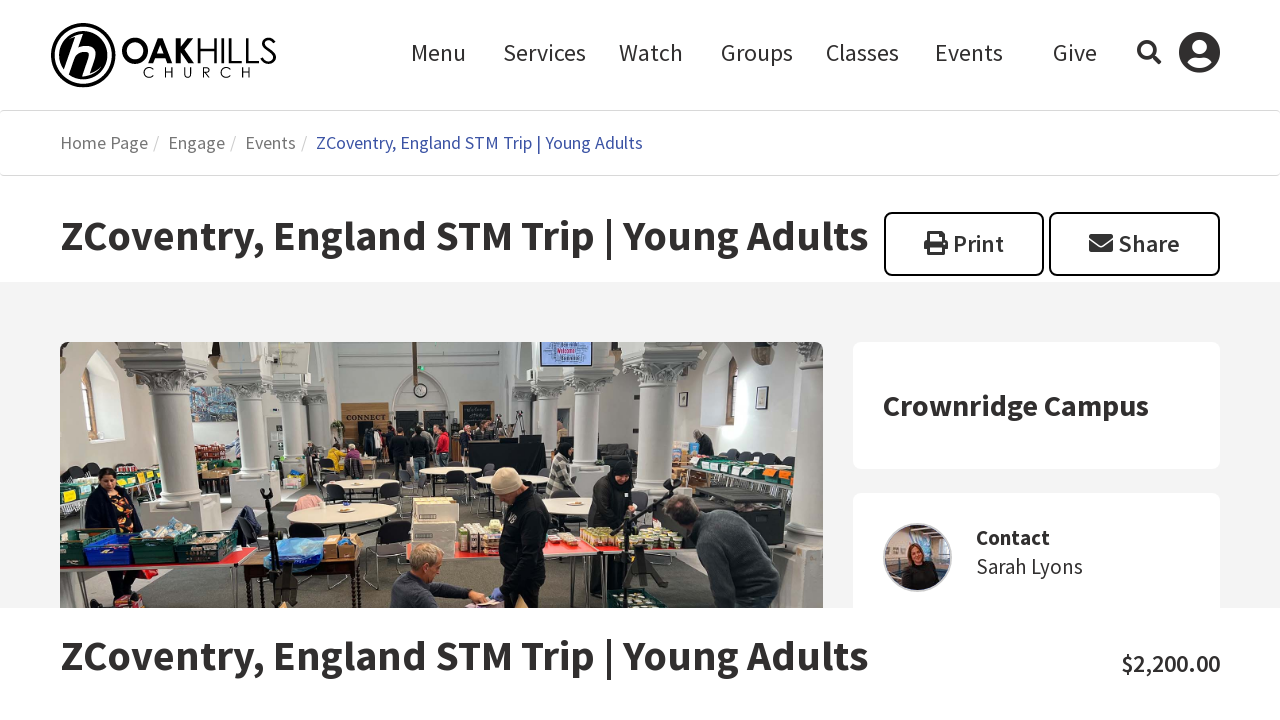

--- FILE ---
content_type: text/html; charset=utf-8
request_url: https://oakhillschurch.com/eventdetails_copy?EventOccurrenceId=2396
body_size: 40256
content:

<!DOCTYPE html>


</script>

<html class="no-js">
<head><meta http-equiv="X-UA-Compatible" content="IE=10" /><meta charset="utf-8" /><title>
	ZCoventry, England STM Trip | Young Adults | Oak Hills Church | Oak Hills Church
</title>

    <script src="/Scripts/Bundles/RockJQueryLatest?v=RWC4egkRBNjCo9_aBrw2jUeb13vsJBPHaIryUym02aM1"></script>

    <!-- Set the viewport width to device width for mobile -->
    <meta name="viewport" content="width=device-width, initial-scale=1.0, user-scalable=no" />
	<meta name="generator" content="Rock v17.6.1.0" />
	<meta name="description" content="Refugee Aid / Food Pantries / Community Service (Young Adult team)" />
	<meta property="twitter:card" content="summary_large_image" />
	<meta property="twitter:title" content="ZCoventry, England STM Trip | Young Adults" />
	<meta property="twitter:description" content="&lt;p>&lt;b>Coventry, England: (Spring)&lt;/b>&lt;/p>&lt;p>&lt;b>&lt;i>Hear all about the trip directly from our trip leaders!
&lt;/i>&lt;/b>&lt;/p>&lt;p>&lt;b>
&lt;/b>&lt;/p>&lt;p>&lt;b>&lt;a href=&quot;https://youtu.be/SuBv-5HwR5Q&quot; target=&quot;_blank&quot;>Click here &lt;/a>to view a recording of the Zoom Interest Meeting held on Thursday, Feb. 22.&amp;nbsp;&lt;/b>&lt;/p>&lt;p>&lt;b>Trip Focus:&lt;/b> Young Adults serving college students, refugees, World Food Bank&lt;br>&lt;/p>&lt;p>Gui and Lorena Schott are full time Brazilian missionaries sent out in 2016 from Refuge of Grace an Oak Hills Church plant in Brazil. They are currently leading YWAM Coventry. Gui states our main focus is to impact our city with the gospel of Jesus. We are reaching out to people and making disciples of every nation, as Coventry is a very multicultural city. We primarily work by reaching out to the refugees in the city through worship services, Alpha courses, Bible studies, Men and Ladies group, Food Hub, Soccer outreach, engaging in interpersonal relationships in community with their lead.&lt;/p>&lt;p>&lt;b>Coventry, England Itinerary:&lt;br>&lt;/b>May 8: A travel day arriving in Coventry around noon on the 8th. We will eat lunch and check into our place of stay. Possible evening soccer time with refugees&lt;br>May 9: Visit Coventry ministry sites and the College with community service focus&lt;br>May 10: Morning prayer and worship, College campus service and BBQ with refugee community&lt;br>May 11: Sunday Mosaic Church, Lunch out, One Family Refugee Church in the evening&lt;br>May 12: Sightseeing day, Warwick Castle/ Oxford, Team decision where to go&lt;br>May 13: Warehouse FoodHub preparation, Hotel Daisy asylum seekers, Dinner fellowship&lt;br>May 14: World Food Hub distribution, small group with refugees, debriefing of team at our facility&lt;br>May 15: Prepare for travel home&lt;/p>&lt;p>&lt;b>Trip Details:&lt;br>&lt;/b>&lt;b>Total Trip Cost:&lt;/b> $2,200 Land Cost: $1,250. All inclusive: meals, lodging, in-country transportation, insurance, bottled water, ministry supplies, etc. Airfare Cost: $950 OHC MUST arrange all Airfare travel.&lt;br>&lt;b>Place of Stay: &lt;/b>The team will stay in Coventry in a large VRBO that will give you opportunities to learn and share from each other along with our hosts.&lt;br>&lt;b>Trip Orientation/Team Meetings:&lt;/b> We will have several Team Meetings prior to our trip. We will provide you with a Team Informational Packet at the first Team Meeting. Team Meetings are required and will focus on building team unity, learning about the ministry, and planning for our service together.&lt;/p>&lt;p>&lt;b>Contact:&lt;br>&lt;/b>For more information on this STM trip, please contact Sarah at&lt;a href=&quot;SarahL@oakhillschurch.com&quot; target=&quot;_blank&quot; style=&quot;background-color: rgb(255, 255, 255);&quot;>&amp;nbsp;SarahL@oakhillschurch.com&lt;/a> or Ramin at &lt;a href=&quot;RaminG@oakhillschurch.com&quot; target=&quot;_blank&quot; style=&quot;background-color: rgb(255, 255, 255);&quot;>RaminG@oakhillschurch.com&lt;/a>&lt;/p>&lt;p>&lt;br>&lt;/p>" />
	<meta property="og:title" content="ZCoventry, England STM Trip | Young Adults" />
	<meta property="og:description" content="&lt;p>&lt;b>Coventry, England: (Spring)&lt;/b>&lt;/p>&lt;p>&lt;b>&lt;i>Hear all about the trip directly from our trip leaders!
&lt;/i>&lt;/b>&lt;/p>&lt;p>&lt;b>
&lt;/b>&lt;/p>&lt;p>&lt;b>&lt;a href=&quot;https://youtu.be/SuBv-5HwR5Q&quot; target=&quot;_blank&quot;>Click here &lt;/a>to view a recording of the Zoom Interest Meeting held on Thursday, Feb. 22.&amp;nbsp;&lt;/b>&lt;/p>&lt;p>&lt;b>Trip Focus:&lt;/b> Young Adults serving college students, refugees, World Food Bank&lt;br>&lt;/p>&lt;p>Gui and Lorena Schott are full time Brazilian missionaries sent out in 2016 from Refuge of Grace an Oak Hills Church plant in Brazil. They are currently leading YWAM Coventry. Gui states our main focus is to impact our city with the gospel of Jesus. We are reaching out to people and making disciples of every nation, as Coventry is a very multicultural city. We primarily work by reaching out to the refugees in the city through worship services, Alpha courses, Bible studies, Men and Ladies group, Food Hub, Soccer outreach, engaging in interpersonal relationships in community with their lead.&lt;/p>&lt;p>&lt;b>Coventry, England Itinerary:&lt;br>&lt;/b>May 8: A travel day arriving in Coventry around noon on the 8th. We will eat lunch and check into our place of stay. Possible evening soccer time with refugees&lt;br>May 9: Visit Coventry ministry sites and the College with community service focus&lt;br>May 10: Morning prayer and worship, College campus service and BBQ with refugee community&lt;br>May 11: Sunday Mosaic Church, Lunch out, One Family Refugee Church in the evening&lt;br>May 12: Sightseeing day, Warwick Castle/ Oxford, Team decision where to go&lt;br>May 13: Warehouse FoodHub preparation, Hotel Daisy asylum seekers, Dinner fellowship&lt;br>May 14: World Food Hub distribution, small group with refugees, debriefing of team at our facility&lt;br>May 15: Prepare for travel home&lt;/p>&lt;p>&lt;b>Trip Details:&lt;br>&lt;/b>&lt;b>Total Trip Cost:&lt;/b> $2,200 Land Cost: $1,250. All inclusive: meals, lodging, in-country transportation, insurance, bottled water, ministry supplies, etc. Airfare Cost: $950 OHC MUST arrange all Airfare travel.&lt;br>&lt;b>Place of Stay: &lt;/b>The team will stay in Coventry in a large VRBO that will give you opportunities to learn and share from each other along with our hosts.&lt;br>&lt;b>Trip Orientation/Team Meetings:&lt;/b> We will have several Team Meetings prior to our trip. We will provide you with a Team Informational Packet at the first Team Meeting. Team Meetings are required and will focus on building team unity, learning about the ministry, and planning for our service together.&lt;/p>&lt;p>&lt;b>Contact:&lt;br>&lt;/b>For more information on this STM trip, please contact Sarah at&lt;a href=&quot;SarahL@oakhillschurch.com&quot; target=&quot;_blank&quot; style=&quot;background-color: rgb(255, 255, 255);&quot;>&amp;nbsp;SarahL@oakhillschurch.com&lt;/a> or Ramin at &lt;a href=&quot;RaminG@oakhillschurch.com&quot; target=&quot;_blank&quot; style=&quot;background-color: rgb(255, 255, 255);&quot;>RaminG@oakhillschurch.com&lt;/a>&lt;/p>&lt;p>&lt;br>&lt;/p>" />
	<meta property="og:image" />

    <!-- Included CSS Files -->
    <link rel="preconnect" href="https://fonts.gstatic.com" /><link href="https://fonts.googleapis.com/css2?family=Source+Sans+Pro:ital,wght@0,300;0,400;0,600;0,700;1,300;1,400;1,600;1,700&amp;display=swap" rel="stylesheet" />
    <link rel="stylesheet" href="/Themes/OHC2021/Styles/bootstrap.css?v=638990269163598566" />
    <link rel="stylesheet" href="/Themes/OHC2021/Styles/theme.css?v=638990269467671754" />

    
	<link rel="shortcut icon" sizes="192x192" href="/GetImage.ashx?id=2205407&width=192&height=192&mode=crop&format=png" />
	<link rel="apple-touch-icon-precomposed" sizes="16x16" href="/GetImage.ashx?id=2205407&width=16&height=16&mode=crop&format=png" />
	<link rel="apple-touch-icon-precomposed" sizes="32x32" href="/GetImage.ashx?id=2205407&width=32&height=32&mode=crop&format=png" />
	<link rel="apple-touch-icon-precomposed" sizes="144x144" href="/GetImage.ashx?id=2205407&width=144&height=144&mode=crop&format=png" />
	<link rel="apple-touch-icon-precomposed" sizes="180x180" href="/GetImage.ashx?id=2205407&width=180&height=180&mode=crop&format=png" />
	<link rel="apple-touch-icon-precomposed" sizes="192x192" href="/GetImage.ashx?id=2205407&width=192&height=192&mode=crop&format=png" />
    <!-- BEGIN Global site tag (gtag.js) - Google Analytics -->
    <script async src="https://www.googletagmanager.com/gtag/js?id=UA-29261880-3"></script>
    <script>
      window.dataLayer = window.dataLayer || [];
      function gtag(){window.dataLayer.push(arguments);}
      gtag('js', new Date());
      gtag('config', 'UA-29261880-3');
    </script>
    <!-- END Global site tag (gtag.js) - Google Analytics -->

    <script>
      console.info(
        '%cCrafting Code For Christ | Col. 3:23-24',
        'background: #ee7625; border-radius:0.5em; padding:0.2em 0.5em; color: white; font-weight: bold');
      console.info('Rock v17.6.1.0');
    </script></head>
<body id="body">

    <form method="post" action="./eventdetails_copy?EventOccurrenceId=2396" id="form1">
<div class="aspNetHidden">
<input type="hidden" name="__EVENTTARGET" id="__EVENTTARGET" value="" />
<input type="hidden" name="__EVENTARGUMENT" id="__EVENTARGUMENT" value="" />
<input type="hidden" name="__CVIEWSTATESIZE" id="__CVIEWSTATESIZE" value="0" />
<input type="hidden" name="__CVIEWSTATE" id="__CVIEWSTATE" value="sGabW9cL5ru5d01gTv+2zBcJrwO2rmcWztpzTjWADSR2A14ynWigFsrnc/LDFzYaRjj3QHhXubCetpx6Uar5jZhVlDfCofGqq1139v/DtXngoa2ccCNmA75bDUHj92go85RQTZ/+gdlNYEiyakH+QD/cBM3P8mJ1wUSLxDjRNAQhKeJ7dvPKp0WrkesWXbtpWfDjNif/tpZvunvlvCwYXGuPVhRD1OzEVz1kgSuxbsp1ID0JzFz2NErHyDBJCreUvGRyoDWKxdqmy2UFgiP5emuG2Gox/SQ7NX/+A14qlHyU1YTmY+8grIDeVSKoWcGsM0hImTjfXgoH6dBrXhtEjleMBkGYckEH+v5d1hdiblOX3RjOX4yO4/aceJ7MAsyp1MPKDwmRHjhTanfUfC/FWCfmyPkVUGFk36887+IB2XgTkcbnTNnLDQKiifdaJZfrfzQvCQSVdQbJJcNHjQEO5xLuxL7gkyqQYyTJymIey4jWiAQQwqRmengC5ASpRQ4PdWN0ZX+Lv6tAWsDv784sfxd0gD+xtPkyPMT6Dp8bozt68rpVBxgDJJeLtoozfo5br9iPK/3zIEym8yAf9S6jRFRGkMDXAPjkO9rKZSjuRcrsSjH5ypOuCC07jCSR8Jd2hDm1JkgZVqDbNRU3UbtbLJwm9o4sNezQtEKnlPQtCmSutdv9CWCkLCd/UtQ7dSz+X3avq09LVA8H0273h4BbPiWgYg86JA8EIxL7ilv+aeYaydbTgi3/KKZko6AV1lhJNsHgwCDpCzsteJAO0/JfdU3VkpN8iEpUlewUX57uZy6rST9y8v2tctI5tJvqP0hiYEMqkzxNP4oRgXpQW/jRn7mgo9lR8R60Z2m9LfMGZQNtwpYQEATs7ePgf70CJwb92ru1jebt4PWuELI3ZVe0FLrQO/263nI8SyambE/GQV6yhnMugnisC+F04pKx2K52BFjsirS3rviL0/+OyMV7f2SVtCa47PL+0rytVya+Drdx1AWCDW1E/o7egaqPT/2oZ0yzCCQBxLx+wVeR+mvHJyFGfTjUWHq7OAFKkrj4qTyMIjO3wMp37JG+AwdaGtW8vEr/KQkhIElxzZtz4uYYaCcCfwbw38hKDYIU40U7m9616Az8E8duEOTdit7AG4UF1OeRZh/IugVH8dOarF/lxq4OeLd5dnJlgMhSd0jx2OkIYqvuCTBA2TkPsDZLK99ogPwUfbpCtka11fHz3LrC3mn4OU81JiZEsW82/rdGbBirdTfca7YUdDmHDYZ6YFArRpi7y5yony3mwqxX50hjGawMR0L91mp1GJWp2o0qyrRX0C+FWv1eL0OVCDwbgN7b7wH4sRAOQEsFKXSzMELhgZoymBeXtnmMg9ZdJ6Tw6W7UgNwOVRVDS+eUa+RBJ2qH6FPSZaEzxnVPaHT5Cb3oTxJuAuaEi+n4f8nVE2Cn/OyYBsc+0RqgPNNXy01H/SzevswsOUMgyeDty9UU2ak0sxn1E/QxGNZG5Iw3fXT9ncVYZ+mcrGPbhl4LechS5DJ3MoaJeYA1UbMdeaz4EsYsmqrZkFgBcOOHn05KNQwPPvaiSLtailcrUFdT4JNEZlimr5fvDnbJJnKJnCU59n8YX+1+Sx0HQAZTx2ugDFOMWhIfOt5yt9VBVhSScG3kz7kshpkRG5V+Q5Om6V7uZHZ8vtMY6b/xnZSJdPobCkODYAFede7N1izN5qJoyuN1c+XS1DGgRDGZIZ4aDQ+MYl9S8ddr7cvwF/ScZfy+/H1OE5yYWJXP9BAXV/lUOr69kRs13aU/aTeURx5wcoQpRHf6ZR0qcxuPxRJuaQWoOKY3tBw+3Ps9A9+B2xCCVptxtUepdGCt+2x7K9rcMQRw0el2MPXjctvYudMeT1MlQiu60fLlFT9sI2UVKHhxZbU626Af+ZyqSGJecV8IULb1ymuJOMmKQSp5dC+a01P7bVeqnWfJ6mXXmAtaNsH69m/tlRj4l31x28k1JM0X/NDYozhdGCbFpTCtCkrDRr8wSTMbfWideglq70DrH80DwP7spuiiZlFefiIdZ5a3dXanxL5vAXNRIcY8a/j7RwsGzq4/WtA/MuBk4+mH0cuecdiApkKlHtMCsDwPZ6gnqSOdeo9UcFKq5AbZ2bMjTxvlrt5sE2fBpHHz9P6BwnLpOtyvubesuNKFJNS1TOU42OzY8OhlPn1n3TlaSN0yR4rbtYB9BTFyK6n0lDAydsIEnTgTZi1xlpn3vz/SJmTaAgzFdRW+1e23IgvdvW8SETSTQspy2kp71rjNfacg0dhFscif7tUZJTs08Bye6HbOM/uls9FZ8P3eMEnfqoxrrzH9sRAScVUDKAKoYEzGHB4L6b+q6092l+ib3iwuTwJFG3D2rGC/2BkBjnEcPcBy7LdHAm/M/GF10u2Tq+opAySMoOr2e3R26fZ3fuEm8lqNzBgs9FTWiblaXIfqwAhH1tYSDgb0gMV+xXGQmCKNd3zQYB6LlZYIcR5EoG5MeJ6q9A2Gq95Vm42q/KJ53jzVIp009IkZvxfgsOkakXj05qA0MFHItPf5ahMIphh4m2nT137Q/mRHkjIvlvvnX3iH8dm5XP2e4NF5WwMS+b/3S3x0230QngHnhGKXW/0cgn2ceHyN+TNSpU+LCHEf2kInroKa9gFm+ODyE/vVQ9ck747GSc5Mguu1Dq5C2P1MonFyWl/8O2S2eA4hm6nYarstQ9+cFL+bmI3GAmKtBJE+KK2bgRedWaPOYskv0thVsKmKgwQ1jvu4CzQxNWRYuPRpRQ0qaWGltHDNNuUwwU1ybVRF+Tx0LwMPI37wJgtaI5pSaFLF0FmJh/7uEhnHQufmbU2Q/579We1JIIumSM+uxtUTZqTV4Qz7BusUowAJa5pM7nplL7PzAboI71oPF89/1lIQi3Hr0ulOi+0eHOxTkv9mxtafiSQRONRjyJ9Z/[base64]/smYHAbORVP8+nbAtPrF5ZHvqh1uaPltbV1NqgTB63gzIKC7l2g5t5RAlbYNTNKWpmwS6bJ2WBE0pgdn02aE8r9HoM5XhwTqb9yriYCnhEEscfL1KNiSif4LXWtupERwBTzRpdHDlAVgdUS0JkRtBpiYI+0dbA1kH2V078dDN0jaE5BTq0Xpf7L8/0Ys9DwPR2H3jGurokqWYuYe/n0XH4kAHQ46vzdvqsEExqlcwgjffGRmXxzNsZdiJW3nsZNWtTOStPLqcTK+oyRnZBrYBh4A1MLz4q/hDJinFXyzMgGYFKJC+5mJ2Dt0nyIIJtGphxAplEHrosbWv17XCfbPzdR2zK6AjmDOkSR8Cgk2fSfF2ndBtvAbVq5+FzpkUOLUBoRFGhpfb623vX0n/jqzAEGKN0SLIY2oEs7N2T1QbR3ififphpR8L4HHQYH8e1Al7JvZzlKj6OrzW7iQ9e5KEhLpa1mFD76PkzdpCvKLKsaWq2zwsEQhKgXiYdxFXa6BUV8iG117xt6kajOy7MP1E0Rv0gxfuN8tebF/EHgRZgJLacnVRv0MaE5xiBUbB+XxhOyrvcoEs+cKoDePOMyxo7kMMJK47mMr668n7/wzZ3igVkC90A6neEZpoZhIBMwMQSWpnIJH90+Xc8D6Y9KUYHox8r+mqbe4lDn1cpNP0nkUgC30KMLYbr+2R4/8mc30Hs8Fmblox5tPf3SSjd6QoJ45S+gvf+4h9CTT5BZMg4Wvh2jBtLMZ8Y7XnZUO5NOwhs3k0NuREKZllNB+3uFocWeSO7FkoWGEH1S27qB3mTzw8v17dU/0itzcpQLT+TvEQgLqyVvdBA5rGCG98CSkANz1CagxQcg6JcCQ3789HozFQQWLvOKYduwkqLMDgfol4f3PjGwhhTii6M3ZEv9k/HtSaNgXpv6gqHNvqW+BRT0FvjQJVceuqH7FNNCuNybedP6pWW3p481qqGAPRCoi21UcLZru775/Y0ikC153M+lM7d+n7s1LCv9Jki0C6zhus/nnSFq+aN6QEZ0RBRVHeFnl9Qfso0aWMU1UaPJba9wxesWZrPwsrTisTaekR2Zfbl1Uqu7nuVyb6BuSoIVgV9uupEyQGRW5t98W3vP5nN00HzpbQnTZSBTgOVzaIfqJm/EVUGwoe1RlPU6HrBqS6KxHhgjWiuNomSIGwmFuii3pgCEWnio4cmeV0jX0+wuat1U2bRH5+q5UMi6GVGgykpfiXW4XmJoxKo/URADTog4cTK/lkglma8TywD0qi9k7qLOG2tGSJvgjO0a641s6TTcAvwWF/6Syh+6pgUWTHfbVFIQinwCB6kL4A+jfqA2vxKCdYlaJ6dFZ4XYOwApZOdE9DrLBQzYequ8dZ/pG4JqH7XeCJFjnhRqwJB2eVfAPZaWuJwM0aEiY2/[base64]/xyZtEg5RJMaaiMHkeUuqXKjMzZ2sSLs2kM4XXMuKnGhZ3v0N1eK9kx6eCkap/krTGLEqMiqYUD12Bdd0Tl+/TAIHPSQ7wb+J0vseTeXFk4CL/fWxWa4nhVcEdnH8sTWJlRn3BFjJUHu9rw4fbbSqYwPIgCeaqNIoR0av0uUyceuPQ1qmWo6IvsAxsNYl53HGyEh4MU2jNhtKJypF3JRI8R2Lea3Edmo/XHK3aLZx1JPUvYVLZF9G3FYLVh1cQSZKWRn11ygPWXtw2WuuCcTnvAV/mhOLmCcDzEtA0NtD5EIHIihbfGVnF4bk1TqA2d8U57rS9ZV5a/IjO3hmZQS8zNRKC7laYAcHX8pI46F6zNsNFLVCrLg4rEEjQZPUFSSWB/[base64]/Zs8vw9jGee9BXHhBKZu0ZCH88c3JfhvTtgufL7RqMFxc8QsEC43GTwgnmhEStArOhbzt0HTmSIVcJKmh38KjYPCbXbVLHUn4zfJEuDtiwR5H8CTuRvA/3e+DlXHhZBFZTTbAofvjiSP/[base64]/YAjmfKLcmH4aMaYCn/mL8fVKbQ3U3N7Ye7oKElnw8PI818MEEp3YJDTn3/VuWDKu+sFOpTZIqblaq7RltOdHeUyMgMB+QqbnWASgDQjh42339IICpfZXYbOLa7cpoRXyAw51yRSeV0pG0vtRIE2PaQZ6X5fCIw+l7KcPYzy74OCUkTtksMkkltKtF3pFR7gSbsxElwr6v3bavkAlGy9OmJOWf82slkM1AbUBrv/XGNv/PYpfQfLWNpBX+zopzMTqpdlxNQnjem65lVU54G6Z7vhc4P7r8Lcokdd1y5BTzOQq9E2DwhQb4i162hyW3LHzFtnZGHfbXjlkBWCBpxecrd/yV/pADmyPtL7Y8wQNMpjPQz4x1P5jEiOfgynqIOM9EK+s9OGLivCvUxElWwRFJHaAvzt5V2X+YaO+LwDN3ffXpIl48DNMK6SPzAS8gnpMn9YY1W9kmvntK5cNsHGaF0iuhu79InDBZ+cIeOoTmLHoCN3W1apCxlywF2+6i9WZThNAA33qVTX/v24q0P48r6s6KliOoruCXNSNI3i4AJQQLMD1eGPSd3hunOgkPrBiM3quRvG5SEvXUOyyacGLc66xYupcTbCX74GaOfDizKJKr//h3CG+5yX/FP+9u4auDkeBO0Y56RxEQeUPVjaPq/aE7xtVaEeiolrA/rmMZtB/0+Z2a9Swvr1pecgHe6pMcgkweWefGyvYP97m34FmY51O8vkJQYnAfcg+Ll5RbNLQlVsvl75xo6TIdrXb+BYoy4dYQdiim54qVLBdmnKfzg1cucFzpD3n5QfKvkdo/uGMMJUVsQMae5HWTDyxq9rgvSZ6or6KmTG3eq8ogqpHL8rROwQjVfgvtlIGwqbBMqFjHg4vLGqkcwD69q5hm9gP/o0N8+2ubvRbDlyYIYczQcOM2Pj+b7YLsVBxTAGp4/UeGaui9FHvPDKil1Mrut2qw2gs3txKu7vKmzmiaTY2pBZlgawJuOwhHLCaa2AESqITGDO1FoVV4Dh92p0Tt/IJNCeO8uQN2qgtMV2oFkKPowJ5z0Ly9n7hXvvFEcVqZttja3PO6h0/jjyKlMY6PVFr8w/v6CygBYXfASlC4U6KWnu3WChuz5B4FH8fWzU1d3y+OOURziajuHrnDwOmgyfppwIzg618BH/3rPP9a0dV4kycKIz9scn91alcTkJZimZvhmhtW9YOLGaOrBIDPQF54eIkQmeG79kzONcj1nB/dt/saY+KGBvK6kOgd+VBa7TkTyFncMyDooXd1dn8tzpCVejHOKO/h1MBN2GJrqv6OZjHp/x/U2tmbg1zFoW5NYMJTtlIUsWLXmaFjy6+2xK9ewarJiYfDsAmOMZYk3ZyMQ+aYkd4cj9o0hFda00ChcyQFpiNBRkxOcOb+I3ZujkwgV0hiU76wWn5DBkCr0mydQH+nHoPns8/VZ2iQn8xv0u9+7q7tj0whDFpYR4y0kHIbbvLeLnXLLwEa41pPOoqtYbt/QeRlSYaLn4tANdyMGnthuWdcClpsqfbIGuo18jjsV/md6SIO3FDaMcAmn19yfnnyKYKWGdif3EZDkrj318GIH7qxcZdKfEmQiIBnMPsUQlmFxodY6Wir90Xrp+6KxCOAejfPNwtQnKtjE1K7gs52lCzrn/+vehMF1MHktevxYuj/XIBzPi5Z1GiUqXkZjVgocTg7AO56/F1WsPU9sDZAmuWAvVlxH7OClN1mtH8k/1YU7R8zMp2nrRSAgosvogVUgCs8P/FsPy26cXgmSY0pnpz787pngrqueS9byrAis6GBf1atHuEuSCr1aa4Y60SW7kHzVhU64p3vM6hQGNGlyQgaqbw9kzYUU0dAMrUKq73d5+GdPOE47Kwf9NCTNULMzHBRJo3TUQE65k/O26Phf1V2Eak5B7vu+WsD+t+n/j3A6CEslD/Y58hNBt+WVwjtMrSs/KDKWsK24Nzc0hvMLxYkJcscnE098QHfdnSH9FOJnUGoc2SJsO2XhgFRvLVt83c3cmVICyhcWM/6069298OstSqi8/41A5SNArVxRRkEep7e/POGGdVCnt7UbYZy8LE7HR/7pp+LKuYQrDuM3wAiRhVVFAaV87AEt6tcCuGBNTB1m5dhFGB7xsMOt84DeYm/A7CusvfqsLHoMnoqzW13rpDZD1CPSnhZG3j+engjipCkEDzI3vmjULgYOVsT2rSapA/To/Bqf/rgXEsvNuAcg1SReiT66ifAPOVKR+YHy1mptprhOeiFLh0eJ21Xu/p4yThXQ0TRoyDAwxQG8VSwpG7DPQOk9hNnS1a1Ltf3Zz4zAI7mPDOuC7mrddtiILiUns48Vtik0nOXolgr1kf/VoDIdqDYpw8BgJKWaonP/XV1zirUhY+FNDriMO5SEwXZ8TB3eydekuoxx7uUET4ZFYHU8hmS4/D2EunQwA8fxUtLspzx56+vaqLm7nqwAuvDsZacm/lYhdn7EMrAurtsI1NHdr928r+m/JZ5EKvRN2Im3Du4Ix2qT9oLaRo4XLPcg7u/WCxHvvXSUfS3s4+Jthp5HiOlP2eatCn5obOzDlB9jyFxtodm1TuBZtm9XBhC1CXRo2MO38wEhi6H1m8v4OKYrmoXzZIqVndZsq5VW1UnlKrbEbuIHwb5ql11Nk4nMGVd+rblNEzOHii8eA4htUqmzixb/[base64]/KWQoddc+T3IO14eThg+s6Qr118aKM0PBYuH2af35yBG0sCc9qdbtpnRPLhkhU730MGNWmxDOO4OLCkJeVAovmy9BnUyXz79PjsXVLPGbekrUYKK4kpTfQc3X7Gqf0Ba+pILNOK6OrqbIhiIM59IfjjxkAxYIQuRAQMrpi3pRAO4p5dOL5q8z2ZmgpRm/6SkROG4AsiKS97TQdZuUmFmTT2gUuY5vnxZN3QEnytfEt3dCNEKLVsh7p9dG/N64XrMlIU+r180txZMce96mbsJy2dqIQyh7eJqJrCyC9UIuUytxzPEHELkay7R+46gZAW1THRZHDxZM3BUASz7yVAkdJBHRDXNBmVbIURGC3w/T6rue11vIWH1N8UDRvM+MvJ8tK7skwqyg+HTxLhZv3ZuGxUUuCRJnqGPJ4P+JAcPvL26dZjvFSp9wx5Inm9VdnxZJXn5PWrmkWZSpj0WNG4Ehz5LsDRAxTZBthNecHjjDC6ESAPPaN5yym1/zgckjXjs8U4V+f7rLFR2TtWqryFuwyD55n744sj4J1uyESPVRaZGCXjHM745LEZet/pnWQQi/psfF+a8NtDj1TJs0eDX8vxG2irrTyMfkl6gzuyh55msUj3/FYsch1hUh582u9YGN/zeVqnHATNsUJTL/2zp/WidUz6RQyHPOa/pZqZ9JoF0vZ9Ho20pa2Hcu5CkUoZaaroQ1IOSH1b8353maCi6FcOCHmmIXLQuK2M2mZckD3300UISiYSOIDFdAu1h2DWn9IdVVVo9ra7PRa/SkU9NTnxTs1SygLdqdEexmBMHM9lULKSKSfJ3ODHh0KQLSAM7WormBfxh6NoGIT99NTOKHmKXocuvLfnPEeQuedMXrsPTXlc3vlLgHBZG0me6eu2BaruO0XFv3/2VSasuIZTrxjaj5jFRpSpwHHCkuoxp1M5PK37ocjdeYjv+sE8fw6+VF3IXCpMhjw+RrHKIj/3VfP7OJF6ur8aEm0KHGiEsl+bF9hPSdu6cMp/pdfg8ObxaGowwp12JWrgmXNjoQ4RGfT85w2bQpPsku6l24n3NeHEumWaFuat2bBzS1v1BRwiNBpR+56VreIz4/Axj/2pgm16YjD3Mz6WXEGXfy05aHG6qn7CdfMfhHbNcmIR64GlpimPayruGiJ1yQFbSdlp8VwdwU/P5ksapf7aj+scey2L7y6erebBXuuFfIPNtdCZe8zBTzmIt0lM2bHDgHpg5Opxc6f0ztGBu/0gLm3EjvIUkbgUa04IQjsVyxty9RoVsRDZDYd1WvNMTd+ZJDeKnT+FaVQ6oBGex8dA3UO3NasKO/TaXC3rkDPSZoYVAkbtuEYvRtjy5WiS+zl4QBzvEPCQJmATYtIJhLR1yxwKcwGr6apLeH2uh1U8i0BfbcIBzAXSIzj98z/f65vnnPOuFkxrIwt8SF0tCcS3KqU/R962SHl1Rhf3xzFOm9pef0jSHJXXZXmDr4wmtagTjfMRgyT0Lf+Xc7iPzxt0i0wJvZycQYjG5Apcw0jLExMEI7nVjlF0g0UQ7rqElmIIn4MWaXemTtHYhWWsj9VghKnzrGQ0N4/A+5k10PZQ2FM8tyqs0PJSpiP6tJR01sI/sAfc0pSsZBDo11bi/r+9ogZfonYIk2jccw+bllai8270/j+kh5Md7Z2mj1Gojlzv/xslWvz2JOIEF0C6gyBVEYF2a+QZo79ShgkKkTqztcpPcGDL+k46nkp7OJcXxirYv6cbrMbxpUsTt8jFB/G65gthUylslVl4KBr9eTd5ldvlOWPQFPZNx5jF56HZ4LKsx7KHhzq5WfjBco4z3G7f9B9RTpcljv/crW6BqNumdIJs9AXzGLiGH+rWoiOrVqHbBK0Bfg6rhq66n5Pkm5ZQxBG1bwYbSFFc020fYfk8WfwFivaw0fszx7bCwaJ75SvIPcKwNsLXBlcsObN7eq1O/8ClKNXTTLl6F/LIhhvV7IT8pedeuykmqnNsq4eFwgvFoGvlsdwjSHWaXJvwWNpfs3D3VYokFWf+4uSVAhvIA/gF47JGyMKEVdAxuopbqZIJTc1xp6DYOFAJ1naCpeXXwRiTMlFmSTlUFOCyWOFLN51L2zi55ZBCCsKFpDOOhbHdujymAJyFTz4Y8IX7z8mkQGwj81b+k7/J72eC8118LiTKsOgzpNhC6UdJ4piPmk41UK4KbfV0mXMS2UaOj/iyahfbPBmvbmzerz8JZ2uFaC4vJ5ZR0XzwpkuHfAR5CC8cVifggJ2U5IrX7ufXnKTe72Al44fmlvAWcn0d6CCuB8wY8w/ohxiy72KLlmFevg+axVq/YRGkB2ZwGvwHGnCzauA67pC3fQL10ViUiReXwx6KaFTNDcbMGMAoxMs0HoBM1l/xsWVXKMTcqwdT+soKE4FX39n2l76A95hYXC8Mdkl+eeAUHwassL9UycEsG0PpGMescKIeApaiDKRqjKf2WcbKGRJg+m4vshXLqHqh0rBUhsOUBbwaV9eixl9tTTiNEgigzG1HhfEC+FJrwWaE36YqvMmG8kvSPonZtcS2GvmqSEFJ2wDbA/jqA14bLH0d1OU8GKVcLOHflh5+V0RKL/dFSeQjSrkNy6Q7sAQIlEiqU3hfVFm4PwZ4VwerBditymnu2efFIcbF5pxJXits/JdbmUHud8ny7AOZWasLKcJx2rVFm8q7FF8LX89M+2BPoZUHMfKXeu/brmZjMFfHaW8IKzVXsNKMKmfGHsjBtA1yoPCmDU2WfQoBfX9daQg1bLZHOg72+liuApJZc9K3bndkfG+a4Ie7JU+/rpU7qamEibDRb6koj1jFR/0FKBo/[base64]/VqgO9+Xf/sawttJPjXlZfEOCVS0FmbBG6CYC3gxklhbj2VMveho7Xsl1+SVuJIA9uWeCzmJT6+5I5uO4Z5WY53MDULc9D+dvJu5C1mo9Kq+x5lztrF2GACwmijdtZh3dHS7Hdw2Jmzp17LXnrsx1AF7o9tBk984/Gtydpn0YjhWPMTBjI7XHBUXK2X+Y2BOLTz+VcdI3f2MoqfYqD/3cd/8RXRu/9eFFVZYOFkvk3s6UoDFzS8857mZKQpCq+WUAoabz7IQhgOyqQaM/Br4/N8NVZ+bHRIYQKxuapyom5gDZ91aw9a72vb1CFwkR41xQizZWCRGSqMk3ytn/3G64O07W5NJP3TT6p0ns6js+QiORr4USyMOaDeHOKmmHbfrVADXjBHC/OG30DzcNbXA7RMpuR4Bc4Eut+WLYAf1XQun5stFegvEj25KKEelSrj3BqjkKEhqQkp62qWI4dtjAaT0/m668g0ne/r2GG0hQ6JBxkJhvhG5x7EGkRx8eQkytpCWCVDY5pwj6gvu2GFFD2CPkmfIYmyR1jZxvtHhsT0O8NIGbK5jQx6YkoEXAzzpH/8UCWt5f6hjKvlsE7ZqmS07tH+SNVfXFqbhoBAbC3pE1wbYecAaD/7rsbJWyyyd20qblD/udKScy3I9Cz7tJrheKTqw4f02byEtZ66f4fn7MOYyOVlq+z2qI23jBMROzmEszJvEo1f4uMzltnQXxmH2cK+LMhGNeH9zBB0tPvMHEs52Xz1QT4/SnvOmo5uj6W6mKrXXzCZsQ+C7+rTvYW0t79eNd7+bZCHAr7tQcsmXzCUShH7eXOBJaGcSjNU2gDbpcbYwE9waGsYOim9UiVBbxXivfscYklPmjx/idOYu+P1jMLXPdm6wn7Asa82/QwTlDeWiz5Gu4al5VeRW2X8NstGBLHq4Mo9vM5QOLkAtjXtC51YB5qtfo0jhNFCB3n+583YgRb2MhYqkJZTMj+49XU469AkrvZ/doZWrAKFv9MUj/QqFBNjKj4ibBl77t5WS6eJKXrxy8LRGAUCqyTtiK+/A/yRmE86UWqgkOeQZ5Qy9UPt4tHYQLyDP9tSwQHrJrmJoVTYpY92zuLl8VtYqSTpUKobYk4qjxBFbay0m5UYZjBKvgfRPPZ56ZZQP1EQL2se+E7zy02PVg1bU2ZVDmLYNP73ghxCpcwQLr9P6WPcBhyZvRZDjEQKgObvp0OLozgo/[base64]/XNqfSdh1Sa59XN+q9u2NIHxEud0PQAhz0DdOe4MGP91tlwI2JxkEDJZy69D+onJ/1FMBIVGqOZMkIoMyf5LAdQ7p5h8nqEQY8BzWMYJxYUEtfbQIyMIv6I740zaje+9GSPKWaSdGNWgdSBqPDorJ1RfKE2wjGpy/aM+eq+OHbXSuVMT7DkqG6dm1bsZm15a3baL4sgvpvLo6PSQQEXDgHm6l2lzQla5ZhfmD/fjxLBN/lGbfmhGY+nWUxsJXMf23pp8ZEMigWD1JAwo/sE/Yn00NmjOu6Ne0Vmsl1mp28RNXe6YXpHj9pwZ2G882Iq7ChNFeGlxszR4tGrcvv3KggDye5kLQPFbfTh4eB+f/z4IvzfU/1IHj1tA/1orKQXpi+pC1ncSLeykn2VmlBTcyCJAkr2bvSSNV9H+i+7T4Zwd07qLzcwPG4ZDPqIi1tMUJOIJLE4PI6jibISXOeSW3r+O9kMaS7NAxT1lkfwtegFUkWwwlVuEotnNvST5kf59m0Zi+yBm5fRh8suXgPym3BbPWrIhGHeVfQ7eAl9D/JBQPTpDyiNFH8+v+sZpeEXj5ENy263JtbgM8ZfOrOYELOVdNY/e5i8D9jJ2wgsXJcz/Z/f7DOYhbPF5bw0NxkOYE08w2SGpKrGRWbPq1q1f0hkXBYZb2kbABblU4N00GtuKr9JxFeoK6LGhGwRTuWrRv7UC4Z8Nk4HR1K21GAJnH1WAobTAmv0z/7ZKkhj6hRTr/BJOTOLcX1ynNDknQsrauQDekxVwaOzFFKpduqy9ovku6CkcfeIf2gPC+zLJgreqslo33xjUweFbPeM2rktiatr177pDOP1ay2L1/2cGyKaDQoE1Q5l1L1az1fWy0aBciz5iczHhSKWWzIMqgib5MbjTxNMUcNpsOvHvwsHQSJGfaVpZ6TfrUcJrU1+EvN/scLazJgrB5lP7MGh1BLFEq4apxSwlxxlTc9tP+bnatjgV+dQxuigNvWBBg/fHwrTV7XWYCxYjHbBZgIpDmxFcQ7RVI2jvBQ/qbjh69sXF4zqZUhAb8u2LmOlsIFE6EAG6SKpyMTp/EnSic7DpwvucNbz85Wynod9cVi3z9mRJdJxnC8fnHRoJeiWQnzFXKsYkcxHH0Eh+fzr9d0E9DoN1kG46LIMepxGMb15lyStjaoRTdcv3TYAgxCECYF2anM8m4YGTx9NHznHkDin9odfqT5LyaaQjST2zkKzJwUF2sy+LtYKa6dxEQ/fZu/qyNh09thjieRURwGo48f3OFOeyD1qrvEUV7Ig1Et1vIWjx+ubbSukxumk5Kgf9aXoTJaZI8lt4wAJ5nAGqMT2dkzIgbcgm3RPQ93NuIAOpcr9mIIaRcn5tpPPIYJblDbxMBddAcwjUafFFdNU0TRf1RTeQHh3wrHLahbOJ/Ppojz1p8ZccPSYncLfgbXbsfTNf5EIZK/yxaKWrmAHjkMQBupf2Jkli/97AltQiwfth4rVkalw8qIx6MnHwPeOs7Ky/NwDzZyhXPF4agSJ7Uo1puAW4p1UzcBarmfQsd0C5YhvAohWIMUDgWedlGoTaQ8/18JHFHVldfczXawSjYXUYiBrw4Wi3gsWwIixy6uwYmAeAf2k/uRlpXdMKXloU5NxB43ehoCAzG7djwsBCYgJ8LGHAcPcQk4g7VzH74MQrP0afbbEU1O1OSN4rdkXBWCyLSx8wb8wS8GAA1XpXATtXAkm3xkX9Gt8oqq7TSSw4g0MEC9xFMuqPahFXE82Pu5OEbP6MTZ1wj7UnvtJ5eZZ6S5PVvdNEFXiatf0a/W5HIIx7pAj7vAiRWDnAM4VA+6dWwDU315qscZKO2M/YfODTU+uZpKEmeUOUhy7NKc7Rk7bBiJKG7ASoKpWN0AEyQhZjxF+LSZH6DPWeRN11u2K2z6Lzg2/onUe6SLtQX3Mp8oAkKU0GaUI26n5uqkmWMXwpJDYceT49Tzf7Yw1mKJP+aF9+t+2KVIxj6tX3WP6WQ+qxbB8f1DSANWGCVh2XSwPu513mWeKliLu5n/Xp+6MXyV6U4NnqHJAtf8bG7/451v3SpogqMzOcd0+UXtlgml1AhMoYHoB5WcYoJaZ03ayq/[base64]/d9SJwUR+YuyHUiRMPIFeGI2xeFEC9GsiMoDaP+bhXOl5b47Wpl3g5WpQt26r3kpl6SqNr+DhCC5O/PiAvrmPeN+QahmVy/[base64]/RlAnbtgpFmF54iJQ8Iw8f7jVWGVWfp/wqRCzY4fWP/i78HHuUUFACsHStoywt2oEV1S+ymnnN5rnUAD5QESWm2wbEdUL3Oc83wpJzSw9w0bT6hvE5YiVkPMlJEuv7kBFNF3424an/HvdnHpzzLqs0joFIF3C/mV6K5piuobDjRh2a9Ls+AbbBwks3Ezb7/JETgc37CDNYCD4sumwEbiXfuST9AP1hpymZrFcuUdIGbhJxBtWH2nB0PonE9xTTb29IJQtI0U36QiJtTOvQPelU5CaJ+mgyt/wez23AjPBnon4pIa02LKDr23Wvx0yNZSMb+wZ9Qozbrzib/NHeFuYNNpKXvnT46EBX7ivEKMiDn65MFhJ3C54QoMgQ7UCPDIrQG2Vp/7WWXBMbCK0DQa15wyc8pZsTIarTKcd8JZDgCR1kgz3LQ/yc9HYZ0KxCOLhxLp32HRzGD8L5cbWYzl7HGeZaRDN+0vu1YWY95acUhf34nAmZutlxLJ35FXJZnsF73hQdOEQLPqPMRkdvpoADWTcO9FqhmdjoCApiMQ/HN+XzZLJlbqzIn1+ZuzWhDkws4B9kwK93AlM+KF0g1SNjNH9kjxGE4JKOiGsnMRqMjdkS+cLeg64yHwdwHLBacl4vbNtxW1XvnQ5civ2JJY1+jAnZluGg6jSDu5woZBrbLgy5Uf7lr3NUI1bHoofU68xGCEcjW34JKk5tj/cPOI+4rWeGue5ciJaxpyyMNlcqjucenfhy2PJ7uNce3VThMIcxsk6Q4U6KYtVQDrXdtdtZd1muEBFGJjWLurgH0+3UYVQYF35zeORsgEpItNOHXItyzro4E1k9zmOBr/EAwW/nYNrcVislc7hRLIX75NcxxQyBwagDeRRkS6r4/SqVlkkHOygZE3PZ7wfnmfPBngWifN1rECYhoPtQ0/q//jV6e5PKUdphY8PQHhyjzbDJhdOrQp3zya/tOOHQksIz5fS/qOgqOtZmeJfATQ6O9p6jz7jtp+ONvzVV2PTCyKKT5xyFbm3EGF0grfgrirBez3d5zEpsGMS/cL5J1dIk+8EY/3cO0Hy8ptvBM06hgLT1Q/IdBtNuYVSAoTqKDQt4bOoZUwoahvh9TEL/[base64]/b96TniAN8qw3demBlXFGEcED5cn7TK2GciZMQJhTlK4hAjDIBNM4spiVAiAbM2UIXlpVe1ut6atqvTcTdLLe/guFx8K8VTk2xZTbIq4eLBRF7RN/NIBrZazk3BsF0KTfw1M6jGsTmuw28WSpEayNnoVp+/PbXU+lyc3sGyFrQWN5fv5dm9m5h7q8Hvesxrk/cuVBPuhqpL69ZlL8ybUb8suYJ/mKPk7IvQQCHBtflF4DFG9knKMBh3Bcpde0Vd1SbseaR8p31j32jbmCHoyherwQG8eI+rjgSV7bX7hV6ZbqbZ3YYo+Ojqx/RYvPL9JtqK4SkZqUIkiDAGyfyxigTQkaiItYq1eZo12XfIE6zYvfAZhH+4NFVIyRcZDmRVhe9dFVvr8JUzBfCOD/pGplKkLu77u8GNDo6mE4yPfFidglVVvso/rQMkT4VoY5K500MA4hZy0cSEc4T3TyW6MfHIwOyQQO0YGYyMvRC/y3DM6IwWF0cMeGNQ3jNdY3tL0fN/SQ6FXYgWpldirrgDLz2PCMl4UYCVvDyGNt3Sp/v81OZOxJ8sW7SUqUtHiSHCI3wJkjRGmQEVeubeKjiW5AKniGIbilC9mgK37uKc59pM9iMJ3Q2tWSaeVb5NycrO8/DgNc8C/p/[base64]/3RemMdricpog6KpUj0iM1gJRN5+be5+A+vit/iyThiV0kMOLEcDeeUexwPSrGuv88fVpSkFuaJ8Y2LH0q3ndaTmv+J20sjxVhoAefEwe/64Wj7eZyu2MBcpr7s++oTZyQktQxN7uT/s7zuLFyn7hxltoVRZ3StFQynWoKHrywflf5uO/c5BnAh2T+MJuwekHY2k07SU9goqonXm5q9fZ4AOHPFfjTGMeY+UFoSdNwjHSKuGIkkhyM/ZunUApRGoaiDyDTgDBTcd77ehO49i2CQTDMVWFSn+CVBi5Bft0xib4UU4lRu4KClrvISJKeLIWCbmiaU7+BxuY8T60u1mLbqDIHBFwu9gBZjWf6swjpIJ5fqLn/rMjFmZlKUAdLoJ0RRWgTRkuYLVUeJLy6gGh2g2sEfZDuGjXQRH8Rw4IhYPpGdoua1jsSIgmPK962a7XqGE2meazp80IRdq7ifIndgW56PajIpu95sJwWXcvFxXD4sJNkTAAVI8ZMKTQ6GszfQ3ZACORuFnziaqBLRvmHfVkztA4jBLgGeN/[base64]/BSSLBeS2Bcpr4QX39zNykmlbv/0uiVWD6EdF16eXn2hh3myRuvxbxLzRM5kuMndHi1bRhx0A4f7LgbH7ENRaOJ/nezBvcuOTsCq61NMDsqbq8/[base64]/s+W6nMQPtJnqlo2a/QxtX1xw70fklFaucNcKN9zaeCF/PDZuqJLSj16qlNhnP0VchQiE4dA5h33zAlm8vOyKaEpQAtiUKTeOcsC31nxcr4p8rs6fDCS+HlacSaba3eBbvaftxgFopFncWFmoXMu6dgB44Fj9CyHeX0MUOGIGh21n3HfM731wiKpZOZjg1N8YbIM1Ha3Sn5r/R1FxB/oBB4MqnCTFH+ystyeLfatAiWlNR98nlawty84EPWl9BxQj7OaZjhxv4E4D07eJ8vu/opRCFzBULkKzy+OtMbvb1ER4AU3mF94+kB7JgbGFjNxSkG5dmeYTeSQ1sYcVo5nhWFkFHvgETyHHtvATBQrcybeW5UWH1iJGT053gWkDQfkNJQhrNNBto5YDKw7kjC4wOtswQuXXggg4sTc2gwgKt+UloqTFfU/oti9UMaPoxFi109LhqLc6yxC0TBKUkEkLf4c6A/n6ItIyP+VylrF3a7TOpPdLVYp4XXsiaC1XkHeZrWkE0v9TFB7ka4bPrsbxzD2+jLU266JEOt0+6C1ns+x6DzJpEuPazl2cTfZTXHceSVqKgi12uGfV5oc23SlBWmfJToEUjv+h25FvteR2rCkmCkQTJemzXPeK4rhMIyXXMWJD/mUaPbFPYr/[base64]/Ng==" />
<input type="hidden" name="__VIEWSTATE" id="__VIEWSTATE" value="" />
</div>

<script type="text/javascript">
//<![CDATA[
var theForm = document.forms['form1'];
if (!theForm) {
    theForm = document.form1;
}
function __doPostBack(eventTarget, eventArgument) {
    if (!theForm.onsubmit || (theForm.onsubmit() != false)) {
        theForm.__EVENTTARGET.value = eventTarget;
        theForm.__EVENTARGUMENT.value = eventArgument;
        theForm.submit();
    }
}
//]]>
</script>


<script src="/WebResource.axd?d=pynGkmcFUV13He1Qd6_TZHgDELh_toTCm_TeLj2uW9mfM_8N1LeN__ccyAXBA2LvNV8QAg2&amp;t=638901356248157332" type="text/javascript"></script>


<script src="/ScriptResource.axd?d=NJmAwtEo3Ipnlaxl6CMhvjW3vHD3SgQkhn8xd0jzDDFwBaQZPXEzb3BOmOs-BZODWMMdZaji_Y9qLROsAXIhifWqDX1LqupzEMwZ9S1m2k4-QRf5Y3bRgHk3Z9zkIwnbb3znxzL6yFTN_Gt7G3-ESRtOVMM1&amp;t=5c0e0825" type="text/javascript"></script>
<script src="/ScriptResource.axd?d=dwY9oWetJoJoVpgL6Zq8OLPONxW0AuT-1S4nXxAYdNnaXjXbm1LB9HBpK4rEdKSToc2kInsfSN74xuxEX39k7cpOSIvplz4kmJoAWXWImw55O1fSAlAozEzHtVvQ-1asTWl2wtqYndd42HY_Nsj9eh7T8II1&amp;t=5c0e0825" type="text/javascript"></script>
<script src="/Scripts/Bundles/RockLibs?v=2Hf0StZBLJfkMGBbrXaC9KsywNWSMMV_OL7s4xq8KrY1" type="text/javascript"></script>
<script src="/Scripts/Bundles/RockUi?v=bKv_w2j3zOf1jKnfGSq1aaM5_Cd1DAW6y329V6gjsN01" type="text/javascript"></script>
<script src="/Scripts/Bundles/RockValidation?v=ZGZVlETu5hySvggAPSHN2z4wwXVKeh9vUX8dHhpb7iQ1" type="text/javascript"></script>
<div class="aspNetHidden">

	<input type="hidden" name="__VIEWSTATEENCRYPTED" id="__VIEWSTATEENCRYPTED" value="" />
	<input type="hidden" name="__EVENTVALIDATION" id="__EVENTVALIDATION" value="w4TEYfsnq/CXm9ZCFEtFvjKj7eNMyS4+MB/Woro+Ja0P2bS3GbSpvTc5NfLNiTUMRv7t4nurFa7ojWr9UwlzTD4Tn2/VmTADm/9ZWX37J6Qs+Yq9I8M5msukqtYPEqo+sIK1szODC6v9JDZ0eaWNm8hXtqMasHuZ1aLls45HFnU6WzmjyhgJW1gEydS6QwCjQNY1BA==" />
</div>

        <!-- Page Header -->
        <header>

            <!-- Brand Bar -->
            <nav class="navbar navbar-fixed-top affix-top" data-spy="affix" data-offset-top="1">
                <div class="container-fluid">
                    <div class="navbar-header">
                        <a href="/login?returnurl=%2Feventdetails_copy" class="login-toggle visible-xs-inline-block visible-sm-inline-block"><i class="fas fa-user-circle"></i></a>
                        <a href="#" class="search-toggle visible-xs-inline-block visible-sm-inline-block" data-toggle="modal" data-target="#searchModal"><i class="fa fa-search"></i></a>
                        <button class="navbar-toggle" type="button" data-toggle="class" data-target=".navbar-collapse" data-class="in">
                            <i class="fa fa-bars"></i>
                        </button>

                        <div id="zone-header" class="zone-instance"><div class="zone-content"><div id="bid_12283" data-zone-location="Site" class="block-instance js-block-instance html-content .d-block .d-sm-none">
	<div class="block-content">
		<div id="ctl00_ctl29_ctl01_ctl00_upnlHtmlContentView">
			
        

        
        

        
    <a href="/home"><img src="/GetImage.ashx?id=273536" class="navbar-logo" alt="Oak Hills Church"></a>

    
		</div>

<div id="ctl00_ctl29_ctl01_ctl00_upnlHtmlContentEdit">
			



        
        

    
		</div>

	</div>
</div></div></div>
                    </div>
                    <div class="navbar-collapse collapse">
                        <button class="close-toggle visible-xs-inline-block visible-sm-inline-block" type="button" data-toggle="class" data-target=".navbar-collapse" data-class="in"></button>

                        <!-- Main Navigation -->
                        <div class="navbar-right hidden-xs hidden-sm">
                            <div id="zone-login" class="zone-instance"><div class="zone-content"><div id="bid_12292" data-zone-location="Site" class="block-instance js-block-instance login-status">
	<div class="block-content">
		

<ul class="nav navbar-nav loginstatus">
    
    <li id="ctl00_ctl31_ctl01_ctl00_liLogin"><a id="ctl00_ctl31_ctl01_ctl00_lbLogin" href="javascript:__doPostBack(&#39;ctl00$ctl31$ctl01$ctl00$lbLogin&#39;,&#39;&#39;)">Log In</a></li>
</ul>
<input type="hidden" name="ctl00$ctl31$ctl01$ctl00$hfActionType" id="ctl00_ctl31_ctl01_ctl00_hfActionType" value="Log In" />


	</div>
</div></div></div>
                        </div>
                        <div id="zone-navigation" class="zone-instance"><div class="zone-content"><div id="bid_12284" data-zone-location="Site" class="block-instance js-block-instance page-menu">
	<div class="block-content">
		<div id="ctl00_ctl33_ctl01_ctl00_upContent">
			
    
    <ul class="nav navbar-nav">
		
            
            
                
                    
                
                    
                
                    
                
                    
                
                    
                
            
            
            <li class=" dropdown  megamenu  active-parent " role="presentation" >
                <a href="/menu" data-toggle="dropdown" class="dropdown-toggle" role="button" aria-haspopup="true" aria-expanded="false">
                
                        Menu 
                    </a>
                    
                    <ul class="dropdown-menu  dropdown-megamenu clearfix ">
                        
                        
                            <li class=" dropdown-submenu  col-md-2 " role="presentation" >
                                <a href="/Menu-About" class="dropdownsub-toggle" role="button" aria-haspopup="true" aria-expanded="false">
                                    
                                        About 
                                    </a>
                                    
                                    <ul class="dropdown-submenu-menu">
                                        
                                        <li class="">
                                            <a href="/WhoWeAre" >Who We Are</a>
                                        </li>
                                        
                                        <li class="">
                                            <a href="/leadership" >Our Leadership</a>
                                        </li>
                                        
                                        <li class="">
                                            <a href="/elders" >Meet The Elders</a>
                                        </li>
                                        
                                        <li class="">
                                            <a href="/jointeam" >Join The Team</a>
                                        </li>
                                        
                                        <li class="">
                                            <a href="/OHCmerch" >OHC Merch Store</a>
                                        </li>
                                        
                                    </ul>
                                    
                            </li>
                        
                        
                            <li class=" dropdown-submenu  col-md-2 " role="presentation" >
                                <a href="/Menu-Ministries" class="dropdownsub-toggle" role="button" aria-haspopup="true" aria-expanded="false">
                                    
                                        Ministries 
                                    </a>
                                    
                                    <ul class="dropdown-submenu-menu">
                                        
                                        <li class="">
                                            <a href="/kids" >Bibleland Kids</a>
                                        </li>
                                        
                                        <li class="">
                                            <a href="/students" >Students</a>
                                        </li>
                                        
                                        <li class="">
                                            <a href="/youngadults" >OHC Young Adults</a>
                                        </li>
                                        
                                        <li class="">
                                            <a href="/adult" >Adults</a>
                                        </li>
                                        
                                        <li class="">
                                            <a href="/men" >Men</a>
                                        </li>
                                        
                                        <li class="">
                                            <a href="/women" >Women</a>
                                        </li>
                                        
                                        <li class="">
                                            <a href="/marriage" >Marriage</a>
                                        </li>
                                        
                                        <li class="">
                                            <a href="/parents" >Parents</a>
                                        </li>
                                        
                                        <li class="">
                                            <a href="/sports" >Sports</a>
                                        </li>
                                        
                                        <li class="">
                                            <a href="/spanish" >Español</a>
                                        </li>
                                        
                                        <li class="">
                                            <a href="/local" >Local Outreach</a>
                                        </li>
                                        
                                        <li class="">
                                            <a href="/global" >Global Outreach</a>
                                        </li>
                                        
                                        <li class="">
                                            <a href="/care" >Care</a>
                                        </li>
                                        
                                        <li class="">
                                            <a href="/preschool" >Preschool</a>
                                        </li>
                                        
                                    </ul>
                                    
                            </li>
                        
                        
                            <li class=" dropdown-submenu  col-md-2  active-parent " role="presentation" >
                                <a href="/Menu-Engage" class="dropdownsub-toggle" role="button" aria-haspopup="true" aria-expanded="false">
                                    
                                        Engage 
                                    </a>
                                    
                                    <ul class="dropdown-submenu-menu">
                                        
                                        <li class="">
                                            <a href="/worship" >Worship Together</a>
                                        </li>
                                        
                                        <li class="">
                                            <a href="/online" >Worship Online</a>
                                        </li>
                                        
                                        <li class="">
                                            <a href="/music" >OHC Worship</a>
                                        </li>
                                        
                                        <li class="">
                                            <a href="/classes" >Classes</a>
                                        </li>
                                        
                                        <li class="">
                                            <a href="/events" >Events</a>
                                        </li>
                                        
                                    </ul>
                                    
                            </li>
                        
                        
                            <li class=" dropdown-submenu  col-md-2 " role="presentation" >
                                <a href="/Menu-Next" class="dropdownsub-toggle" role="button" aria-haspopup="true" aria-expanded="false">
                                    
                                        Next Steps 
                                    </a>
                                    
                                    <ul class="dropdown-submenu-menu">
                                        
                                        <li class="">
                                            <a href="/freshstart" >Fresh Start</a>
                                        </li>
                                        
                                        <li class="">
                                            <a href="/firststep" >Following Jesus</a>
                                        </li>
                                        
                                        <li class="">
                                            <a href="/baptism" >Baptism</a>
                                        </li>
                                        
                                        <li class="">
                                            <a href="/Membership" >Membership</a>
                                        </li>
                                        
                                        <li class="">
                                            <a href="/join" >Join A Group</a>
                                        </li>
                                        
                                        <li class="">
                                            <a href="/serve" >Serve Others</a>
                                        </li>
                                        
                                    </ul>
                                    
                            </li>
                        
                        
                            <li class=" dropdown-submenu  col-md-2 " role="presentation" >
                                <a href="/Menu-Helpful" class="dropdownsub-toggle" role="button" aria-haspopup="true" aria-expanded="false">
                                    
                                        Helpful Links 
                                    </a>
                                    
                                    <ul class="dropdown-submenu-menu">
                                        
                                        <li class="">
                                            <a href="/yeo" >Radical Generosity Offering</a>
                                        </li>
                                        
                                        <li class="">
                                            <a href="/prayer" >Request Prayer</a>
                                        </li>
                                        
                                        <li class="">
                                            <a href="/StudyTools" >Study Tools</a>
                                        </li>
                                        
                                        <li class="">
                                            <a href="/rightnow" >rightnow MEDIA</a>
                                        </li>
                                        
                                        <li class="">
                                            <a href="/milestones" >Milestones</a>
                                        </li>
                                        
                                        <li class="">
                                            <a href="/ContactUs" >Contact Us</a>
                                        </li>
                                        
                                        <li class="">
                                            <a href="/login" >Login</a>
                                        </li>
                                        
                                        <li class="">
                                            <a href="/regeneration" >Re:Generation</a>
                                        </li>
                                        
                                        <li class="">
                                            <a href="/Hill" >Caring for the Hill Country</a>
                                        </li>
                                        
                                    </ul>
                                    
                            </li>
                        
                    </ul>
                    
            </li>
        
            
            
            
            <li class="" >
                <a href="/services" class="hidden-md hidden-lg">Services</a><a href="/services" class="hidden-xs hidden-sm dropdown-toggle" data-target='#dropdownServices' data-toggle="dropdown" role="button" aria-haspopup="true" aria-expanded="false">
                    
                        Services 
                    </a>
                    
            </li>
        
            
            
            
            <li class="" >
                <a href="/page/12569" class="hidden-md hidden-lg">Watch</a><a href="/page/12569" class="hidden-xs hidden-sm dropdown-toggle" data-target='#dropdownWatch' data-toggle="dropdown" role="button" aria-haspopup="true" aria-expanded="false">
                    
                        Watch 
                    </a>
                    
            </li>
        
            
            
            
            <li class="" >
                <a href="/page/12388" >
                        Groups 
                    </a>
                    
            </li>
        
            
            
            
            <li class="" >
                <a href="/page/12672" >
                        Classes 
                    </a>
                    
            </li>
        
            
            
            
            <li class="" >
                <a href="/page/12536" >
                        Events 
                    </a>
                    
            </li>
        
            
            
            
            <li class="" >
                <a href="/page/12171" >
                        Give 
                    </a>
                    
            </li>
        
            <li class="search hidden-xs hidden-sm"><a href="#" data-toggle="modal" data-target="#searchModal"><i class="fa fa-search"></i></a></li>
        
    </ul>

<div class='dropdown-menu dropdown-megamenu services pb-6' id='dropdownServices'>
    <div class="col-md-4 col-sm-6 padding-v-md">
        <h5><a href="https://oakhillschurch.com/home">Oak Hills Church</a></h5>
        19595 IH 10 W<br>
        San Antonio, TX 78257-9520<br>
        <br>
        <!--<strong>In-Person</strong><br>
        Sunday | 9:00 AM, 10:30 AM<br>
        <br>
        <strong>Online - <a href="https://live.oakhillschurch.com/">Livestream</a></strong><br>
        <!--Saturday | 5:00 PM<br>-->
        <!--Sunday | 9:00 AM, 10:30 AM-->
        <!--<strong>CURRENT SERVICE TIMES: January 7-28, 2024</strong><br>
        Worship Services: 9:00 AM, 10:30 AM<br>
        <br> -->
       <strong>SERVICE TIMES: </strong><br>
8:30 AM, 10:00 AM, 11:30 AM <br><br> <!--CAMPUS CLOSED December 28, 2025 <br><br>
ONLINE - Dec. 28, 2025 ONLY (<a href="https://live.oakhills.church/" target="_blank">https://live.oakhills.church/</a>)<br> (ALSO through the OHC+ app on your web browser, AppleTV, Roku, or Amazon Fire.) <br><br> -->
      <!--  <strong>CHRISTMAS EVE 2025 SERVICE TIMES:</strong><br>
12:00 PM, 2:00 PM, 4:00 PM, 6:00 PM<br> -->
       <!-- <strong>EASTER 2025 SERVICE TIMES: April 20, 2025</strong><br>
                7:00 AM, 8:30 AM, 10:30 AM, 12:30 PM<br> -->
    </div>

    <!--<div class="col-md-3 col-sm-6 padding-v-md">
        <h5><a href="https://outerwest.org">Outer West Community Church</a></h5>
        12280 Alamo Ranch Pkwy<br>
        San Antonio, TX 78253-6677<br>
        <br>
        <strong>In-Person</strong><br>
        Sunday | 9:00 AM, 10:30 AM<br>
        <br>
        <strong>Online</strong><br>Sunday | 9:00 AM, 10:30 AM
    </div>-->

    <div class="col-md-4 col-sm-6 padding-v-md">
        <h5><a href="/spanish">OHC Español</a></h5>
        19595 IH 10 W<br>
        San Antonio, TX 78257-9520<br>
        <br>
        <!--<strong>In-Person</strong><br>
        Sunday | 12:30 PM<br>
        <br>
        <strong>Online - <a href="https://live.oakhillschurch.com/">Ver En Línea</a></strong><br>
        Sunday | 12:30 PM-->
        <!-- <strong>CURRENT SERVICE TIME: January 7-28, 2024</strong><br>
Worship Service: 12:30 PM (West Auditorium)<br>
<br> -->
        <strong>SERVICE TIMES: </strong><br>
11:30 AM <!-- CAMPUS CLOSED December 28, 2025 --> (West Auditorium) <br><br>
<!-- <strong>CHRISTMAS EVE 2025 SERVICE TIMES:</strong><br>
12:00 PM <br> -->
        <!-- <strong>EASTER 2025 SERVICE TIMES: April 20, 2025</strong><br>
Worship Service: 12:30 PM (West Auditorium)<br> -->
    </div>


    <div class="clearfix visible-sm-block "></div>
<!--
    <div class="col-md-4 col-sm-6 padding-v-md">
        <h5><a href="https://westsidefellowship.church">Westside Fellowship</a></h5>
        321 N General McMullen Dr. - Bldg. 7<br>
        San Antonio, TX 78237-1525<br>
        <br>
        <strong>SERVICE TIME: </strong><br>
    10:00 AM <br>
    </div>
-->    
</div>

<div class='dropdown-menu dropdown-megamenu watch pb-6' id='dropdownWatch'>
    <div class="col-md-4 col-sm-6 padding-v-md">
        <h5><a href="https://live.oakhills.church" target="_live">Live Service</a></h5>
        <b>Services: 8:30 AM, 10:00 AM, 11:30 AM.</b> Worship online through the OHC+ app on your web browser, AppleTV, Roku, or Amazon Fire.<br>
        <a href="https://live.oakhills.church" target="_live">View the Live Service</a>
    </div>

    <div class="col-md-4 col-sm-6 padding-v-md">
        <h5><a href="https://sites.resi.io/oakhills" target="_sermonseries">Sermon Series</a></h5>
        Watch recent sermons and past worship services.<br>
        <!--<a href="https://oak-hills-web.mere.tv" target="_sermonseries">View the Sermon Series</a>-->
        <a href="https://sites.resi.io/oakhills" target="_sermonseries">View the Sermon Series</a>
    </div>


    <div class="clearfix visible-sm-block "></div>

    <div class="col-md-4 col-sm-6 padding-v-md">
        <h5><a href="/Archive">Archive</a></h5>
        Watch sermons series from the past decade.<br>
        <a href="/Archive">View the Sermon Archive</a>
    </div>
</div>

		</div>

	</div>
</div></div></div>
                    </div>
                </div>
            </nav>

            <div id="zone-announcement" class="zone-instance"><div class="zone-content"></div></div>

            <div class="no-index">
                <!-- Breadcrumbs -->
                <ol class="breadcrumb">
	<li class="breadcrumb-item"><a href="/home" rel="rocknofollow">Home Page</a></li><li class="breadcrumb-item"><a href="/Menu-Engage" rel="rocknofollow">Engage</a></li><li class="breadcrumb-item"><a href="/events" rel="rocknofollow">Events</a></li><li class="breadcrumb-item">ZCoventry, England STM Trip | Young Adults</li>
</ol>
            </div>

            <div id="bannerImage" class="  centered-page-header">
                

                <div class="vertical-center no-index">
                    <!-- Page Title -->
                    

                    <div id="zone-hero" class="zone-instance"><div class="zone-content"></div></div>
                </div>
            </div>
        </header>
        <div class="page-body">
            
    <section id="feature_sectionFeature" class="main-feature">
        <div class="container-fluid">
            <div id="zone-feature" class="zone-instance"><div class="zone-content"><div id="bid_16310" data-zone-location="Page" class="block-instance js-block-instance html-content">
	<div class="block-content">
		<div id="ctl00_feature_ctl02_ctl01_ctl00_upnlHtmlContentView">
			
        

        
        

        
    
		</div>

<div id="ctl00_feature_ctl02_ctl01_ctl00_upnlHtmlContentEdit">
			



        
        

    
		</div>

	</div>
</div><div id="bid_12461" data-zone-location="Page" class="block-instance js-block-instance calendar-event-item-occurrence-lava">
	<div class="block-content">
		<div id="ctl00_feature_ctl02_ctl02_ctl00_upnlContent">
			

        <style>
    .scroll-top {
    display: none;
    }
    @media print {
        footer {
            display: none;
        }
    }
</style>
<div class="row">
    <div class="bg-white pt-4 pb-3">
        <div class="pull-right-sm hidden-print">
            <a href="#print1256" onclick="window.print(); return false;" class="btn btn-default d-block d-sm-inline-block mb-3 mb-sm-0">
                <i class="fas fa-print"></i> Print
            </a>
            <a href="#shareModal1256" data-toggle="modal" class="btn btn-default d-block d-sm-inline-block mb-3 mb-sm-0">
                <i class="fas fa-envelope"></i> Share
            </a>
        </div>

        <h3 class="text-left m-0" id="event-name">ZCoventry, England STM Trip | Young Adults</h3>
        
        <div class="modal share-modal" id="shareModal1256" tabindex="-1" role="dialog">
    <div class="modal-dialog modal-sm" role="document">
        <div class="modal-content">
            <div class="modal-header">
                <button type="button" class="close" data-dismiss="modal" aria-label="Close">
                    <svg width="25" height="25" viewBox="0 0 25 25" fill="none" xmlns="http://www.w3.org/2000/svg">
                        <path d="M23.5 1L0.999999 23.5" stroke="white" stroke-width="2"/>
                        <path d="M23.5 23.5L1 0.999998" stroke="white" stroke-width="2"/>
                    </svg>
                </button>
            </div>
            <div class="modal-body">
                <h4 class="my-1">Share this Event</h4>
                <div class="list-group">
                    <a href="https://www.facebook.com/sharer/sharer.php?u=https%3A%2F%2Foakhillschurch.com%2Feventdetails_copy%3FEventOccurrenceId%3D2396" onclick="return fbs_click('https://oakhillschurch.com/eventdetails_copy?EventOccurrenceId=2396')" target="_blank" class="list-group-item">
                        <i class="fab fa-facebook fa-fw"></i> Share
                    </a>
                    <a href="mailto:?subject=Event - ZCoventry%2C%20England%20STM%20Trip%20%7C%20Young%20Adults&body=https%3A%2F%2Foakhillschurch.com%2Feventdetails_copy%3FEventOccurrenceId%3D2396" class="list-group-item">
                        <i class="fas fa-envelope fa-fw"></i> Share this Event
                    </a>
                    <a href="#" class="list-group-item js-copy-to-clipboard" data-clipboard-text="https://oakhillschurch.com/eventdetails_copy?EventOccurrenceId=2396" data-toggle="tooltip" data-placement="top" data-trigger="hover" data-delay="250" title="Copy to Clipboard" onclick="$(this).attr('data-original-title', 'Copied').tooltip('show').attr('data-original-title', 'Copy to Clipboard');return false;">
                        <i class="fas fa-link fa-fw"></i> Copy Link
                    </a>
                </div>
            </div>
        </div>
    </div>
</div>
    </div>
    <div class="bg-gray">
        <div class="row">
            <div class="col-md-8 pb-3 fw-light" id="event-description">
                
                <center>
                    <img src="/GetImage.ashx?Guid=1273600a-a290-4d02-b1eb-4fdc8a9c246a" class="title-image w-100 img-responsive rounded hidden-print" />
                </center>
                

                <h3 class="text-left hidden-print">Details</h3>
                <p><b>Coventry, England: (Spring)</b></p><p><b><i>Hear all about the trip directly from our trip leaders!
</i></b></p><p><b>
</b></p><p><b><a href="https://youtu.be/SuBv-5HwR5Q" target="_blank">Click here </a>to view a recording of the Zoom Interest Meeting held on Thursday, Feb. 22.&nbsp;</b></p><p><b>Trip Focus:</b> Young Adults serving college students, refugees, World Food Bank<br></p><p>Gui and Lorena Schott are full time Brazilian missionaries sent out in 2016 from Refuge of Grace an Oak Hills Church plant in Brazil. They are currently leading YWAM Coventry. Gui states our main focus is to impact our city with the gospel of Jesus. We are reaching out to people and making disciples of every nation, as Coventry is a very multicultural city. We primarily work by reaching out to the refugees in the city through worship services, Alpha courses, Bible studies, Men and Ladies group, Food Hub, Soccer outreach, engaging in interpersonal relationships in community with their lead.</p><p><b>Coventry, England Itinerary:<br></b>May 8: A travel day arriving in Coventry around noon on the 8th. We will eat lunch and check into our place of stay. Possible evening soccer time with refugees<br>May 9: Visit Coventry ministry sites and the College with community service focus<br>May 10: Morning prayer and worship, College campus service and BBQ with refugee community<br>May 11: Sunday Mosaic Church, Lunch out, One Family Refugee Church in the evening<br>May 12: Sightseeing day, Warwick Castle/ Oxford, Team decision where to go<br>May 13: Warehouse FoodHub preparation, Hotel Daisy asylum seekers, Dinner fellowship<br>May 14: World Food Hub distribution, small group with refugees, debriefing of team at our facility<br>May 15: Prepare for travel home</p><p><b>Trip Details:<br></b><b>Total Trip Cost:</b> $2,200 Land Cost: $1,250. All inclusive: meals, lodging, in-country transportation, insurance, bottled water, ministry supplies, etc. Airfare Cost: $950 OHC MUST arrange all Airfare travel.<br><b>Place of Stay: </b>The team will stay in Coventry in a large VRBO that will give you opportunities to learn and share from each other along with our hosts.<br><b>Trip Orientation/Team Meetings:</b> We will have several Team Meetings prior to our trip. We will provide you with a Team Informational Packet at the first Team Meeting. Team Meetings are required and will focus on building team unity, learning about the ministry, and planning for our service together.</p><p><b>Contact:<br></b>For more information on this STM trip, please contact Sarah at<a href="SarahL@oakhillschurch.com" target="_blank" style="background-color: rgb(255, 255, 255);">&nbsp;SarahL@oakhillschurch.com</a> or Ramin at <a href="RaminG@oakhillschurch.com" target="_blank" style="background-color: rgb(255, 255, 255);">RaminG@oakhillschurch.com</a></p><p><br></p>

                
                
                

                
                
                

                
                

                
                
                
                

                
                

            </div>
            <div class="col-md-4 hidden-print">
                
                <div class="card shadow-none mb-3">
                    <div class="card-body small">
                        <h4> Crownridge Campus</h4>
                    </div>
                </div>
                
                
                <div class="card shadow-none mb-3">
                    <div class="card-body small">
                        
                        
                        <img src="/GetImage.ashx?Id=1564368&w=65" class="card-avatar-img img-circle mr-3 theme-color-1 pull-left"/>
                        
                        <strong>Contact</strong><br/>
                        Sarah Lyons
                    </div>
                </div>
                


                <div class="card shadow-none mb-3">
                    <div class="card-body card-list p-3">
                        
                        
                        
                            <!-- 0  -->
                        
                        <div class="d-flex mb-3 align-items-center">
                            <div class="list-icon">
                                <script>function ics_click(e) { e.preventDefault(); text = `BEGIN:VCALENDAR
PRODID:-//github.com/rianjs/ical.net//NONSGML ical.net 4.0//EN
VERSION:2.0
BEGIN:VEVENT
DTEND:20240508T000001
DTSTAMP:20231218T100605
DTSTART:20240508T000000
RRULE:FREQ=DAILY;UNTIL=20240516T000000
SEQUENCE:0
UID:bd0bf03e-b125-404c-9e22-3108c09cbb75
END:VEVENT
END:VCALENDAR
`.replace('END:VEVENT', 'SUMMARY: ZCoventry, England STM Trip | Young Adults\r\nLOCATION: Coventry, England\r\nEND:VEVENT'); var element = document.createElement('a'); element.setAttribute('href', 'data:text/plain;charset=utf-8,' + encodeURIComponent(text)); element.setAttribute('download', 'ZCoventry, England STM Trip | Young Adults.ics'); element.style.display = 'none'; document.body.appendChild(element); element.click(); document.body.removeChild(element); }</script>
                                <a href="#" onclick="return ics_click(event);" class="socialicon socialicon-calendar text-color" title="Add To Calendar" data-original-title="Download Event">
                                    <i class="far fa-calendar-alt fa-fw fa-lg mr-3"></i>
                                </a>
                            </div>
                            <div class="list-description flex-grow small">
                                Daily at 12:00 AM<br/>
                                
                            </div>
                        </div>
                        
                        <div class="d-flex mb-3 align-items-center">
                            <div class="list-icon">
                                <i class="fas fa-map-marker-alt fa-fw fa-lg mr-3"></i>
                            </div>
                            <div class="list-description flex-grow small">
                                Coventry, England
                            </div>
                        </div>
                        

                        
                        
                        


                        

						

						
						
						
						
							
								
									
									
									
									
									
									
										
											
										
										<div class="d-flex mb-3 align-items-center">
											<div class="list-icon">
												<img src="/Themes/OHC2021/Assets/images/icon_dollar_stroke.svg" class="mr-3 ml-1" />
											</div>
											<div class="list-description flex-grow small">
												$2,200.00
												
											</div>
										</div>
									
									

									
										
										
											
										
									

									
										<div class="d-flex mb-3 align-items-center">
											<div class="list-icon">
												<i class="fas fa-flag fa-fw fa-lg mr-3"></i>
											</div>
											<div class="list-description flex-grow small">
												<p>Registration closed on Monday, April 8, 2024</p>
											</div>
										</div>
									
								
							
						

                    </div>
                </div>

                


                
                
                
                
                
                
                
                
                
                
                
                <a href="mailto:SarahL@oakhillschurch.com?Subject=ZCoventry, England STM Trip | Young Adults" class="btn btn-white btn-block rounded text-left my-3 fw-normal px-3">
                    <i class="fas fa-envelope fa-fw fa-lg mr-3"></i>
                    <small>Contact Class / Event Host</small>
                </a>
                
                
                
                
                    
                    
                        <a href="/page/12303?GroupId=498686" class="btn btn-white btn-block rounded text-left my-3 fw-normal px-3">
                            <i class="fas fa-donate fa-fw fa-lg mr-3"></i>
                            <small>Donate to a participant</small>
                        </a>
                    
                
        
            </div>
        </div>
    </div>
    <div class="bg-white py-3 callout-affix hidden-print" data-spy="affix" data-offset-bottom="304">
        <div class="pull-right register-button ml-5 ml-sm-4 ml-md-5">
            
        </div>
        <div class="pull-right register-cost ">
            $2,200.00
        </div>
        <div class="hidden-xs">

            <h3 class="text-left m-0">ZCoventry, England STM Trip | Young Adults</h3>
        </div>
    </div>
    <div class="spacer hidden-print"></div>
</div>
<script>
    var resizeTimer = 0;
    $(window).on('resize', function() {
        clearTimeout(resizeTimer);
        resizeTimer = setTimeout(fixAffix, 200);
    });

    function fixAffix() {
        var footerHeight = $('footer').outerHeight();
        var paddingHeight = $('.callout-affix').outerHeight()-$('.callout-affix').height();

        $('.callout-affix').data('bs.affix').options.offset.bottom = footerHeight+paddingHeight;
        $('.callout-affix').affix('checkPosition');
    }
    resizeTimer = setTimeout(fixAffix, 1200);
</script>

        

    
		</div>

	</div>
</div></div></div>
        </div>
    </section>


            

    <div class="container">

        <!-- Start Content Area -->
        <!-- Ajax Error -->
        <div class="alert alert-danger ajax-error" style="display: none">
            <p><strong>Error</strong></p>
            <span class="ajax-error-message"></span>
        </div>

        <div id="main_rowMain" class="row hide hide-block">
            <div class="col-md-12">
                <div id="zone-main" class="zone-instance"><div class="zone-content"></div></div>
            </div>
        </div>
    </div>
    <section id="main_sectionMidFeature" class="mid-feature hide hide-block">
        <div class="container-fluid">
            <div id="zone-midfeature" class="zone-instance"><div class="zone-content"></div></div>
        </div>
    </section>
    <div id="main_divSectionContainer" class="container hide hide-block">
        <div id="main_rowSectionA" class="row hide hide-block">
            <div class="col-md-12">
                <div id="zone-sectiona" class="zone-instance"><div class="zone-content"></div></div>
            </div>
        </div>

        <div id="main_rowSectionBCD" class="row hide hide-block">
            <div class="col-md-4">
                <div id="zone-sectionb" class="zone-instance"><div class="zone-content"></div></div>
            </div>
            <div class="col-md-4">
                <div id="zone-sectionc" class="zone-instance"><div class="zone-content"></div></div>
            </div>
            <div class="col-md-4">
                <div id="zone-sectiond" class="zone-instance"><div class="zone-content"></div></div>
            </div>
        </div>

        <!-- End Content Area -->

    </div>

    <section id="main_sectionLowerFeature" class="lower-feature hide hide-block">
        <div class="container-fluid">
            <div id="zone-lowerfeature" class="zone-instance"><div class="zone-content"></div></div>
        </div>
    </section>

    <a href="#top" id="site-scroll-top" aria-hidden="true" class="scroll-top" data-spy="affix" data-offset-top="200" data-offset-bottom="250">
        <img src="/Themes/OHC2021/Assets/images/scrollToTop.svg" /></a>


        </div>

        <footer>
            <div id="footerBar1" class="bg-secondary py-3 hide hide-block">
                <div class="container-fluid py-4">
                    <div class="row">
                        <div class="col-md-12">
                            <div id="zone-footerbar1" class="zone-instance"><div class="zone-content"></div></div>
                        </div>
                    </div>
                </div>
            </div>
            <div class="container-fluid social py-3 px-5">
                <div class="row">
                    <div class="col-md-12">
                        <div id="zone-footer" class="zone-instance"><div class="zone-content"><div id="bid_12287" data-zone-location="Site" class="block-instance js-block-instance html-content">
	<div class="block-content">
		<div id="ctl00_ctl41_ctl01_ctl00_upnlHtmlContentView">
			
        

        
        

        connect with us!
<ul class="social pull-right ml-3">
    <li><a href="https://www.youtube.com/c/OakHillsChurch"><i class="fab fa-youtube"></i></a></li>
    <li><a href="https://www.instagram.com/OHC.oakhillschurch/"><i class="fab fa-instagram"></i></a></li>
    <li><a href="https://www.facebook.com/OHC.oakhillschurch"><i class="fab fa-facebook"></i></a></li>
    <li><a href="https://open.spotify.com/user/oakhillschurch"><i class="fab fa-spotify"></i></a></li>
</ul>


    
		</div>

<div id="ctl00_ctl41_ctl01_ctl00_upnlHtmlContentEdit">
			



        
        

    
		</div>

	</div>
</div></div></div>
                    </div>
                </div>
            </div>
            <div class="bg-darker">
                <div class="row">
                    <div class="container">
                        <div class="row">
                            <div class="col-md-12">
                                <div id="zone-footerbar2" class="zone-instance"><div class="zone-content"><div class="pull-right"><div id="bid_12288" data-zone-location="Site" class="block-instance js-block-instance html-content">
	<div class="block-content">
		<div id="ctl00_ctl43_ctl01_ctl00_upnlHtmlContentView">
			
        

        
        

        &nbsp;&nbsp;&nbsp;<a href="/privacy">Privacy Policy</a>
    
		</div>

<div id="ctl00_ctl43_ctl01_ctl00_upnlHtmlContentEdit">
			



        
        

    
		</div>

	</div>
</div></div><div id="bid_12289" data-zone-location="Site" class="block-instance js-block-instance html-content">
	<div class="block-content">
		<div id="ctl00_ctl43_ctl02_ctl00_upnlHtmlContentView">
			
        

        
        

        <p>&copy; 2026 Oak Hills Church | 19595 IH 10 W
San Antonio, TX 78257-9520 | 210.698.6868&nbsp;&nbsp;&nbsp;<br></p>
    
		</div>

<div id="ctl00_ctl43_ctl02_ctl00_upnlHtmlContentEdit">
			



        
        

    
		</div>

	</div>
</div></div></div>
                            </div>
                        </div>
                    </div>
                </div>
            </div>
        </footer>

        <!-- Modal -->
        <div class="modal fade searchForm container" id="searchModal" tabindex="-1" role="dialog" aria-labelledby="searchModalLabel">
            <div class="modal-dialog" role="document">
                <div class="modal-content">
                    <div class="modal-header">
                        <button type="button" class="close" data-dismiss="modal" aria-label="Close">
                            <span class="fa-stack fa-lg">
                                <i class="fa fa-circle fa-stack-2x fa-inverse"></i>
                                <span class="fa-stack-1x">X</span>
                            </span>
                        </button>
                    </div>
                    <div class="modal-body">
                        <div class="searchInput">
                            <div class="form-group">
                                <label for="q" class="modal-title" id="searchModalLabel">Search Site</label>
                                <input id="searchInput" name="q" type="search" class="form-control" />
                            </div>
                            <div class="checkbox-icon">
                                <label>
                                    <input type="checkbox" id="searchResultsInNewTab">
                                    <span></span>
                                    Open Results in New Tab
                                </label>
                            </div>
                        </div>
                    </div>
                </div>
            </div>
        </div>

        <!-- Modal 2 -->
        <div id="loginModalParent">
            <input type="hidden" id="loginModalParent_hfModalVisible" value="0" />
            <div class="modal modal-narrow modal-login" id="loginModal" tabindex="-1" role="dialog">
                <div class="modal-dialog modal-sm theme-color-3" role="document">
                    <div class="modal-content theme-color-3">
                        <div class="modal-header">
                            <a id="closeLinkLogin" href="#" class="close" onclick="Rock.controls.modal.closeModalDialog($('#loginModal'), $('#loginModalParent'));">
                                <img src="/Themes/OHC2021/Assets/images/icon_close.svg" />
                            </a>
                        </div>
                        <div class="modal-body">
                            <div id="zone-loginmodal" class="zone-instance"><div class="zone-content"></div></div>
                        </div>
                    </div>
                </div>
            </div>
        </div>

        <!-- Modal 3 -->
        <div id="primaryModalParent">
            <input type="hidden" id="primaryModalParent_hfModalVisible" value="0" />
            <div class="modal modal-narrow modal-primary" id="primaryModal" tabindex="-1" role="dialog">
                <div class="modal-dialog modal-sm theme-color-1" role="document">
                    <div class="modal-content theme-color-1">
                        <div class="modal-header">
                            <a id="closeLinkPrimary" href="#" class="close" onclick="Rock.controls.modal.closeModalDialog($('#primaryModal'), $('#primaryModalParent'));">
                                <img src="/Themes/OHC2021/Assets/images/icon_close.svg" />
                            </a>
                        </div>
                        <div class="modal-body">
                            <div id="zone-modalprimary" class="zone-instance"><div class="zone-content"><div id="bid_13126" data-zone-location="Page" class="block-instance js-block-instance html-content">
	<div class="block-content">
		<div id="ctl00_ctl47_ctl01_ctl00_upnlHtmlContentView">
			
        

        
        

        <iframe src="/page/12316" class="w-100 iframe-full-height bg-transparent" allowtransparency="true"></iframe>

    
		</div>

<div id="ctl00_ctl47_ctl01_ctl00_upnlHtmlContentEdit">
			



        
        

    
		</div>

	</div>
</div></div></div>
                        </div>
                    </div>
                </div>
            </div>
        </div>

        <!-- Modal 4 -->
        <div id="secondaryModalParent">
            <input type="hidden" id="secondaryModalParent_hfModalVisible" value="0" />
            <div class="modal modal-narrow modal-secondary" id="secondaryModal" tabindex="-1" role="dialog">
                <div class="modal-dialog modal-sm theme-color-3" role="document">
                    <div class="modal-content theme-color-3">
                        <div class="modal-header">
                            <a id="closeLinkSecondary" href="#" class="close" onclick="Rock.controls.modal.closeModalDialog($('#secondaryModal'), $('#secondaryModalParent'));">
                                <img src="/Themes/OHC2021/Assets/images/icon_close.svg" />
                            </a>
                        </div>
                        <div class="modal-body">
                            <div id="zone-modalsecondary" class="zone-instance"><div class="zone-content"><div id="bid_13182" data-zone-location="Layout" class="block-instance js-block-instance html-content">
	<div class="block-content">
		<div id="ctl00_ctl49_ctl01_ctl00_upnlHtmlContentView">
			
        

        
        

        
    
		</div>

<div id="ctl00_ctl49_ctl01_ctl00_upnlHtmlContentEdit">
			



        
        

    
		</div>

	</div>
</div></div></div>
                        </div>
                    </div>
                </div>
            </div>
        </div>

        <script src="/Scripts/clipboard.js/clipboard.min.js"></script>
        <script src="/Themes/OHC2021/Scripts/owl-carousel/owl.carousel.min.js"></script>
        <script src="/Themes/OHC2021/Scripts/bootstrap-select.min.js"></script>
        <script src="/Themes/OHC2021/Scripts/custom.js?v=2021091501"></script>
        
        <script type="text/javascript">
//<![CDATA[
Sys.WebForms.PageRequestManager._initialize('ctl00$sManager', 'form1', ['tctl00$ctl26','ctl26','fctl00$ctl41$ctl01$ctl00$upnlHtmlContentView','','fctl00$ctl41$ctl01$ctl00$upnlHtmlContentEdit','','fctl00$ctl43$ctl01$ctl00$upnlHtmlContentView','','fctl00$ctl43$ctl01$ctl00$upnlHtmlContentEdit','','fctl00$ctl43$ctl02$ctl00$upnlHtmlContentView','','fctl00$ctl43$ctl02$ctl00$upnlHtmlContentEdit','','fctl00$ctl29$ctl01$ctl00$upnlHtmlContentView','','fctl00$ctl29$ctl01$ctl00$upnlHtmlContentEdit','','tctl00$ctl33$ctl01$ctl00$upContent','','fctl00$ctl49$ctl01$ctl00$upnlHtmlContentView','','fctl00$ctl49$ctl01$ctl00$upnlHtmlContentEdit','','fctl00$ctl47$ctl01$ctl00$upnlHtmlContentView','','fctl00$ctl47$ctl01$ctl00$upnlHtmlContentEdit','','fctl00$feature$ctl02$ctl01$ctl00$upnlHtmlContentView','','fctl00$feature$ctl02$ctl01$ctl00$upnlHtmlContentEdit','','tctl00$feature$ctl02$ctl02$ctl00$upnlContent',''], ['ctl00$sManager','sManager','ctl00$rock-config-trigger','rock-config-trigger'], [], 180, 'ctl00');
//]]>
</script>
<input type="hidden" name="ctl00$sManager" id="sManager" />
<script type="text/javascript">
//<![CDATA[
Sys.Application.setServerId("sManager", "ctl00$sManager");
Sys.Application._enableHistoryInScriptManager();
//]]>
</script>

        <div id="updateProgress" style="display:none;">
	
                <div class="updateprogress-status">
                    <div class="spinner">
                        <div class="rect1"></div>
                        <div class="rect2"></div>
                        <div class="rect3"></div>
                        <div class="rect4"></div>
                        <div class="rect5"></div>
                    </div>
                </div>
                <div class="updateprogress-bg modal-backdrop"></div>
            
</div>

    <div id="ctl26" style="display:none">
	<input type="submit" name="ctl00$rock-config-trigger" value="" id="rock-config-trigger" /><input type="hidden" name="ctl00$rock-config-trigger-data" id="rock-config-trigger-data" />
</div><div id="modal-popup" class="modal container modal-content rock-modal rock-modal-frame">
	<div id="modal-popup_contentPanel" class="iframe">
		<iframe id="modal-popup_iframe" scrolling="no" style="height:auto;"></iframe>
	</div>
</div><input type="hidden" name="ctl00$hfInteractionGuid" id="hfInteractionGuid" value="9513cf7a-b819-4ea5-91f9-d25baca8f0eb" />

<script type="text/javascript">
//<![CDATA[

                (function() {
                    var lastDispatchTime = 0;
                    var lastDispatchedElement = null;
                    var debounceDelay = 500;

                    document.addEventListener('keydown', function (event) {
                        if (event.altKey) {
                            var shortcutKey = event.key.toLowerCase();

                            // Check if a shortcut key is registered for the pressed key
                            var element = document.querySelector('[data-shortcut-key="' + shortcutKey + '"]');

                    
                            if (element) {
                                var currentTime = performance.now();

                                if (lastDispatchedElement === element && (currentTime - lastDispatchTime) < debounceDelay) {
                                    return;
                                }

                                lastDispatchTime = currentTime;
                                lastDispatchedElement = element;

                                if (shortcutKey === 'arrowright' || shortcutKey === 'arrowleft') {
                                    event.preventDefault();
                                }

                                event.preventDefault();
                                element.click();
                            }
                        }
                    });
                })();
            
Rock.settings.initialize({
    siteId: 17,
    layoutId: 138,
    pageId: 12213,
    layout: 'FullWidth',
    baseUrl: '/'
});Rock.controls.modal.closeModalDialog($('#ctl00_ctl29_ctl01_ctl00_mdEdit_modal_dialog_panel'));Rock.controls.modal.closeModalDialog($('#ctl00_feature_ctl02_ctl01_ctl00_mdEdit_modal_dialog_panel'));Rock.controls.modal.closeModalDialog($('#ctl00_ctl41_ctl01_ctl00_mdEdit_modal_dialog_panel'));Rock.controls.modal.closeModalDialog($('#ctl00_ctl43_ctl01_ctl00_mdEdit_modal_dialog_panel'));Rock.controls.modal.closeModalDialog($('#ctl00_ctl43_ctl02_ctl00_mdEdit_modal_dialog_panel'));Rock.controls.modal.closeModalDialog($('#ctl00_ctl47_ctl01_ctl00_mdEdit_modal_dialog_panel'));Rock.controls.modal.closeModalDialog($('#ctl00_ctl49_ctl01_ctl00_mdEdit_modal_dialog_panel'));
Sys.Application.add_load(function () {
    const getCookieValue = (name) => {
        const match = document.cookie.match('(^|;)\\s*' + name + '\\s*=\\s*([^;]+)');

        return !match ? '' : match.pop();
    };

    var interactionGuid = '9513cf7a-b819-4ea5-91f9-d25baca8f0eb';
    var interactionGuids = JSON.parse(sessionStorage.getItem('interactionGuids')) || [];

    if (!interactionGuids.includes(interactionGuid)) {
        interactionGuids.push(interactionGuid);
        sessionStorage.setItem('interactionGuids', JSON.stringify(interactionGuids));

        var interactionArgs = {"Guid":"9513cf7a-b819-4ea5-91f9-d25baca8f0eb","PageId":12213,"ActionName":"View","BrowserSessionGuid":"2be66b11-cd64-4150-b50e-4b1cbadb73d0","PageRequestUrl":"https://oakhillschurch.com/eventdetails_copy?EventOccurrenceId=2396","PageRequestDateTime":"2026-01-22T13:44:29.4499319","PageRequestTimeToServe":0.5156518,"UserAgent":"Mozilla/5.0 (Macintosh; Intel Mac OS X 10_15_7) AppleWebKit/537.36 (KHTML, like Gecko) Chrome/131.0.0.0 Safari/537.36; ClaudeBot/1.0; +claudebot@anthropic.com)","UserHostAddress":"3.148.163.167","UrlReferrerHostAddress":null,"UrlReferrerSearchTerms":null,"UserIdKey":null,"GeolocationIpAddress":"3.148.163.167","GeolocationLookupDateTime":"2026-01-22T13:44:28.3717354","City":"Columbus","RegionName":"Ohio","RegionCode":"OH","RegionValueId":109,"CountryCode":"US","CountryValueId":244,"PostalCode":"43215","Latitude":39.9625,"Longitude":-83.0061};
        if (!interactionArgs.UserIdKey) {
            interactionArgs.UserIdKey = getCookieValue('.ROCK_VISITOR_KEY');
        }
        $.ajax({
            url: '/api/Interactions/RegisterPageInteraction',
            type: 'POST',
            data: interactionArgs
            });
    }
});
Sys.Application.add_init(function() {
    $create(Sys.UI._UpdateProgress, {"associatedUpdatePanelId":null,"displayAfter":800,"dynamicLayout":true}, null, null, $get("updateProgress"));
});
//]]>
</script>
</form>

</body>

</html>

--- FILE ---
content_type: text/html; charset=utf-8
request_url: https://oakhillschurch.com/page/12316
body_size: 39324
content:


<!DOCTYPE html>

<html>
<head><title>
	Contact Us - Get Connected | Oak Hills Church
</title>
	<meta name="generator" content="Rock v17.6.1.0" />

    <script src="/Scripts/Bundles/RockJQueryLatest?v=RWC4egkRBNjCo9_aBrw2jUeb13vsJBPHaIryUym02aM1"></script>

    <link rel="stylesheet" href="/Themes/OHC2021/Styles/bootstrap.css?v=638990269163598566" />
    <link rel="stylesheet" href="/Themes/OHC2021/Styles/theme.css?v=638990269467671754" />

    <style>
        html, body {
            height: auto;
            width: 100%;
            min-width: 100%;
            background-color: transparent;
            margin: 0;
            padding: 0;
            vertical-align: top;
        }
    </style>


	<link rel="shortcut icon" sizes="192x192" href="/GetImage.ashx?id=2205407&width=192&height=192&mode=crop&format=png" />
	<link rel="apple-touch-icon-precomposed" sizes="16x16" href="/GetImage.ashx?id=2205407&width=16&height=16&mode=crop&format=png" />
	<link rel="apple-touch-icon-precomposed" sizes="32x32" href="/GetImage.ashx?id=2205407&width=32&height=32&mode=crop&format=png" />
	<link rel="apple-touch-icon-precomposed" sizes="144x144" href="/GetImage.ashx?id=2205407&width=144&height=144&mode=crop&format=png" />
	<link rel="apple-touch-icon-precomposed" sizes="180x180" href="/GetImage.ashx?id=2205407&width=180&height=180&mode=crop&format=png" />
	<link rel="apple-touch-icon-precomposed" sizes="192x192" href="/GetImage.ashx?id=2205407&width=192&height=192&mode=crop&format=png" />
    <!-- BEGIN Global site tag (gtag.js) - Google Analytics -->
    <script async src="https://www.googletagmanager.com/gtag/js?id=UA-29261880-3"></script>
    <script>
      window.dataLayer = window.dataLayer || [];
      function gtag(){window.dataLayer.push(arguments);}
      gtag('js', new Date());
      gtag('config', 'UA-29261880-3');
    </script>
    <!-- END Global site tag (gtag.js) - Google Analytics -->

    <script>
      console.info(
        '%cCrafting Code For Christ | Col. 3:23-24',
        'background: #ee7625; border-radius:0.5em; padding:0.2em 0.5em; color: white; font-weight: bold');
      console.info('Rock v17.6.1.0');
    </script><script id='rockCloudflareTurnstile' src='https://challenges.cloudflare.com/turnstile/v0/api.js?render=explicit' defer></script></head>

<body class="rock-blank">
    <form method="post" action="./12316" onsubmit="javascript:return WebForm_OnSubmit();" id="form1">
<div class="aspNetHidden">
<input type="hidden" name="__EVENTTARGET" id="__EVENTTARGET" value="" />
<input type="hidden" name="__EVENTARGUMENT" id="__EVENTARGUMENT" value="" />
<input type="hidden" name="__CVIEWSTATESIZE" id="__CVIEWSTATESIZE" value="0" />
<input type="hidden" name="__CVIEWSTATE" id="__CVIEWSTATE" value="43raL1T+UIBxu7hNcVo8gdm0LfOfK9Bv7tM7so+nMRWeIZHQz5wSTBdL8Lkpyl2LmlRbPjEyaXVKnYCxHDJkPNAOTieuNYirU06SeU9Gi1QIBuZQRx9tFfNZSdN5+A5Fn9x2ZclE2I7zR7u2rKjs5cA6uJy+xOLcLIOxyvEnkQWC+x2D8BHfJ+VNnCCBL1DcI8/nf5Ywlht0RCl6jzuFi7R8VVCToHEV+MySJ6irv2HCk/SOX3Ct5C5yeekPQ2jUHRuX9uud1S4wXRtmeUhEsPo3sX3rsIaiMvzO7QJe34F3Yk9gZ2VfaxAZUN2LslnGMl2yrvA6WGG+d4emZFY7Qf868Ysaul04NkTtwCqrKQ5F/ZJiAfhSaclWr/UBQEQr/bZFQeutYvAG0kXFLXUUF4FcuisLbzAPu/sz7efHxip4d2hxqX9c83rlo2917i05cNtFdpWkXurZdoDI0fICeX+pVp4oJrVoSBlWINCKxNzttztedwFWAOOo4WkEiqEBlectpMq/T8yWgGszPxQzu2K3boIgW0Sk9EZ1dUWJG5/14YlcmzzPvUq5P8f/mGrnkYOtLkkCqaegGroJZdY7NF5+EhCXMihvFcFGpaiw67Ep2p7Q9MnDBTlWOAV27zByZDssbePepO629Dhs7Qku4/MRyYBR4bh5nBuvay/W9IVJpiFtz3v26HktwrDieMw6lBD4D1Slp8x/HrQew+Ey0p7s09VYcivkgex5EA2Zq8EaBDZBK9rnSLR2XT7RrfS9lCxSwnW1Z6h5zFWR2Guzpt2jNH3bJcSji9E6UjTcLjZ8SK73Wo8NX8Fdive0TMpKdGYeYGXX2wMCsBnJIWFeNfS3RutAbcyF63qFJ8iPenbdMfyXNhQuspsfnaqeNeRJuFG94UIW/jc1eRge1XcWY1Ra9A2ttI2TLrjOpupvMr+D3VprkXBU7oiBZixDjy4lIlfxDoZeBN0/wfTZRMMLHVR7cdZ24PIqdsYv2ijMsTYprHPq0bq0YH+/gmr0pI2BFjlJNu1NbW6I0rLQXG+hCgNUb4x9gPLAZT/UK1ZfSns1a8hYnOld52ryUAw9N/aheth49dzMp9M3mw3ODSLGvdQie/cDg0iaAkdHZ3v7cqj1obfbK9M1f+6W31ubH4u+BjMsEtFYvhkHXeLZb+DgM61ZZQ3WvIpEucoZYPfikFJ2awa4LIlB5KyHTqrPBiTsAzbBT7injcQ9JcV4sayk2ekB3nKaC0W8hI5MAWzVZGV1hROFwllfBVKh88slWAhYl/zZox9lE+9WLEpBri1DprX/A78aolAXT9iZtJVlAJYDJJIklyxkPowYttVazXcIq/6fveQSsTuST2/fUr+qMf2bH05w9K46fZQ/4hfk6VbiQQVgMPTW/w9Djit1jVqmASZn5iLkPUm1D7GUaPqtGYHtBXUAEJjsp7BoezRYxu3cI3uDEwnOcv+XKPc+5g2JhBEzqpPgg4XIo39FPs4MNdhHegqAGJTvGzg56BFWN5nBgrnx+Ep/Qreg3Q33pPCx0ETjLAfp7SYsmn2dPQL4kXQmp7sFg7SGGSvc4+a6XkyOrLn242q2oLE5M7cfskdf0xrdas2AYtIw6cSstLxQj4M9y3MRRVr/CQxdjDWvaBGVqjVWv4m0CO9MYSFDQ8LKzPBXpWtHhApfIB/xCJbJgURjvxzCPCY/4db5rWa9n2Wt3hxdVkXN2SzLA2UuRl2BdIn1U1cMHJypK5aGq7uzl8TLKIv3m3waapfqjxjFGX3kwGFa40wUO9Qn7L2Hlb0KFWkWouNaHGk8mp6+eRTZ2WlorXLCmCduDfOxIfE4zMnQec1lZV+wvFjBO1gB4rPFkTjtmAKX8md1bq05U88NmJUma/WhxDfw7xWyM1FL5Nks/B2eHgVfgUsOmDqRHzqQ4qz8vX+TJfKU8iqFnbOWiL/Rh2eUskQshduf7CSFqKgfC94WnATuCYxEc2+zaX5+Rg1Fa4jFZpTVBHXHeBnmFqe0ysCFQxIhJW6Cmen3j26L3El1ICU7Q4QecBQgRzt+KtoBmE3YfUcx6ThP33cDjQlcnGpwlvsTRTYlYYNL27Hc1T2sOVRGOU7L/91kRA1c/9ETtVp0M6b+npQqKiDmrp4ONEqnKOLF63lzUaPM9Bq6LP8Byzitk+q79Tjexjqs4Q4CL88gJGABkdyrtIcEzerV/Q9rlQ/bUJPRorPoXs8hN9IQmn9jK1Oy9UiuxIVI13agqYaxZn60LcrrEEQ1LKitCafEKDXEJFLRPVCCu7YHmBpYhePebG1lhn3Oaih4VL2guP7DXzEELbjt9egHbcnw7xDuimLdOH8mjtWNQH12USVd0Y/XXZUrRvZ/KAUTpOOwAJLN/bu2W/U+o8zBGLf95m4T46vBQBeqNmej/hMLwW/n6xjq9FOTmhud526Rsuwkn+dse3rIG40q3LHCo7RegOTwTM+No3pcqcIKeZCCYy/OddkKe08Icp8vxBBnYe6mQrfy7HhhP7DjF45zexMWM4x4gSloL7MhpHuTGdz0dB5CLg97RNGlZZxY5IRSed2+otMYnUwiSbUlpLP535IG4E4n5WxDDU66wS2pztOAoFQqYlHOeZIzDzT4tlUL5BzRnkUF/+kqegfEwk0wKiYXPwi+9ii1MqbfJeAeUOhUpE0WWPm7H2qzuQfNRYTzW0HsOYRfwq3BsGVD0f1fG2TuryFtFNDT847Tx3UFUNh9IP0d2wWyggmqILstrwf76LPwCRW0f0PDhg5yxn/xb7DbNfU+R0oeiMVus503e4n/Yre5qXM/pXPxrcaC6u9VgezoZRSFXmuA/bQxmcZNsjGzZD0nrYQq39znH97/TKyEZRGa2uNQJeBVr4nRozUe7TSZHdHFlJFQq7LZvLkgw4zZBo1a2NR7X7THuvAWSLEgHFpffA4QJNRzSzVjhE9iPnowK3+YcFtX2QNRoxiRa00diNtT26lnjqalnVdyblJFOCC2fsj+ekV74nNQmtxyAiROyWF1QwO5jGdzpx9+n6QSkC7nDSy4DsTV2of2HfPm/7KX8yc4ygQG8DLXwYIuxrH0BiliDCcG08EbPfR43a01UL5UwuyDMJYaZlbFVzcRGfdXopnmQGOWNO+wAQIoxesCFdO2vfus2sVbCo+2L6UvE+foKAaZ5nuaQu9k717QlTYm7XKsVK7lbww1/YMEQRJt9pbu3LxbwPmGo7unmNKgdckgFfyzCFxBV4IPrY06z7UMfRCZ2bZyl2idR7VWAIi92y0pZjKpC0dbiHXeN0yeHpCiLlN+f7qhMqd6eOF5LhLkyY+X0PQ+LKbejA955sz5xyHqMh9VpGx/Y3Mw6ubIvE8BEGBfm8fpWKc2eCBVKuXxahPqaE+4h6HdiXqFEEF7O30HzBr8o5NMAT1VD/CYw004md6r28Bww97l1gviNfu5fzwyHCs7jtkTZ+WuLh2LGASy/NcHSu28cQGjMz3++VkSPQY0E6oNZpevO6fLKj0Ko0Gg/91Qrofm/ntYGCy9uqQPaMUkfvpEw64cHciVWUu9fhwXjnYzLIAgvMFDtjXAkcxmuOc4ppnTwSikIIOowKs76iITmIx0uZxFn+jHTqqKHu4UxIdO6mPyEW7COc5JRxhavxqERbV/4N3QrTEfGh2lWdehgFzXc73TDk25YTY6msBrDSH8dEpLztjrnVfMUZy1gikeHmN/Mdiz5iCT1THQJGk7BUjnzlOB8wC28JGBAbKV3yw1xEpBPag+/1eRtzIUeqo2YxN/idxJhcc7PDLpWbNkPOdIsRjAFwUmUddH43smzc6AFA0vtXcsOzaw3wFVaNBPs4hi6A7fFlxSSHgpyrtJBNgEtPUG+VjeE33TRbTsA9tU0SlsQdHUGRsBFL5bgTUXAUPYmSvbyDoskvwE0c4cUNZ0pAa00iuIsy7SxfZo2SKxf/vFCmipX2vbDJ1K66OCOzkgWulr21wqRJeXp31SgWuv9hlTIplIs9wSGy12RJAyxGQoDBEusgPLIkZg/hx1xLhjevVEcdQ0yUEvv1RqfADLlKUeoCmz411b/aLn2PgvSyZqRAMRP8G9U3p3nOSjoH1IUFQMOWdBD5P8MY36GuhMKkO871PX9aHsbBlw5gojCwmfQtDxJxWo91I9VX8pd+5Un34RQTvRdeHdC1gtAicH/9YtinUfvxIm9g20HExHDaqr4zUoBHioZcKDOEDAlncwSwK8fLb6BljJsYpEJe8sV0o3JlycmCgg//PXCrf48WKMGUoBxSv1OrMHI5fg4r6/MjGx6YXxb+K2FaUoejGTgyfI0lYt/q4I4KpepRenYH10hUar0P4+6IcPh/ZmmWNAzAilRad9LLE2L3EssvWVyPqSAWYhk0ltdRJriPHP7UGJZqim1/NeSq2yuFBkh8cNEyZZ9DvTLUk+fXPNd5ldqQgB9CSN+QSOtap3GYKxrfrRFMZenvyvTXlg981Lb7KNQwDd53uX1G641HBswGKMgEEj9IqjFNoQR2alWQL9+qWhFtoksVMC+2dds9emIq0/5H9IOMinyLpOTfgN4zwNPBN1sTOG3SvS+zaUEz/fycCBzFNwZif1jRMUq4acVZO9GZmj8JqhMFfdBuCK4zpdS8sL23y6xFvmlI4+13iIaa51//w/xD4cJx6YBmUZYn3oSl4AOkadXL9s3mXRUKBU8YY5A9W+5tFiXEJJVd4PCHdiBzey/50nvEP1Hf2TRP5BmIgxY2c28RAsZ3js+8TTJzqv5qnqR2/ngV8WfwvgscD8aWWbI/J5x1UUmzME8V79X89EhY67oj9bZBkoAyt8uhdBqPl78fhcQdv7tRi7QW02xTdWcPBH4dibcN8K/6UBQ+42fFrpMDNz735lnfA9PACDHFvj96kqVNZB/m7egKW1VGBRz997n/s8sQoYKm5dPO1oMZ6tjt4iPh4mQLqmnglnU1QDMcJNtcXrgI84oryK4GJ/KV+edYSGpa0IB6qrwK6AMOcl1ZVriTp/9ZkeqHd1Fq8RZhuhhuGXkU41JeTuYr0KqQY0VxcAjmxKmAWnbD9crmbP0Eh5GptzywgQ4Nu7Ogp5UAeSEph6J+KVDmLWA2/p+t5SoVE6UPtTtjYtVtRM1ekddjcUy+pXTuZUAefHRWu1PE3HktzuJGXXq4mwSGXLA4kfo3unw+uqb4Hg+B/ULbQxTj6fX3CO+7h2W0Q3Ro3bVVz7PnA0it+nINVhqjPYn/edtX/HgdLeMqf+IxWseGb0CPg7oXiz6g9Qc3eBN+8oWyNGGYLCoU30t2xpIdqSg7pbhKO3T72XNX9jeDw+LwTvSJ+iSnUtV3lV9/AIeLYlkABR7e1tWbzO9qbQPJJx3bMr5S+bhKtywpzPJ/P5ctSxcO8Xqg921q1c1ulvsRjsLk/xHWXV4MmJa9tsWLn8tm7cNGpNQ2V2bsbmYhiCs6CfIwr9NnZRpZMdtZnjIix2ZC8egFUNC0kFUHJx1zvEtZs+JPH8iFo0jsLMCpn/zDEvUCdA1WVdeJadRUQ7cmtpluU0x+YqhejmlFbZPT+gBL5m5DsN5hoIO3tqtZ4ITlcJVlgqfUrxY9A+CF3ZMpwyFSylgjbhD/kpX98aw9Wh27VVSS/3cX023qz7BHf7FTKq3PhXmqHJMWPRt/9uWu0ANk0F4Fk6jmrgiT+lUFWIMX0dCTENklltU5YBpe5ka/OAjZM79eEF6dHpR9QHTKT7H0yxC6JvFipT1q0cM1AepVWdSvlnUnM++2br5G0WWxYUn+8hF82vHgE+R9MeA3b/yrgDX/zxOYhLxa/oPvtSLagVyARxq41zktEN+dKqr/cFdJ2J9Gnzw6WA1lbnRNmwWaFoet8mM2hptttZpUFveAbGCinE6Kvgowk1MWlFspTPiK4JEMvy2kTKpai0D+pzWXEzxaaHSo72kRJRZ3cOu/NkLmNBDJmacyR63oPiuQhJ2rc2IFynACtcXqo563AAqgwOMAwcjM1vM3bmYukM0AT0c1M90gf/4o9I2fpc0TOsEBvVi/Op3hd/BhC/TfI99XcTS/IQSrmaM3Dq/jABovxtekCJL3TR0/[base64]/pRkgBANqi2yN1vmdAfZEZ1Yk1QBug2/culZQ7Jg65oETbEPbYV2cH7tTD/0jUji0s6cHSuzSoQmkC3yaBIbvqJw7QmvgG22llBTriwkfCdNsDP0IVjzaEXQoq5yEcHgI4dvMIeO7NHxIgK1iqp9bEM0uHi4Nqh3PwfcLPpgntR/6dga/muy6XSSzs2DZm1PFSU+G3dj1VtiBMYGVeYx+kSh7ugv34iIEjRhObdtYsD0AZRKjKIMbApGP2z03StFug0IHK+3T2M/0nJPVr8nm86Ru6k6KqTBrJM06aLmSMp7hbwyTlXjJmT+9s5MfBPEYZDoL1RUpmrJry7jd8LW5nCixiFl6k/bxZ308TmMcxY7Blm85d+NW8h8r/xSCnc6LtebTO8acMvfvJwCcE6axHJlgCgjafFLpC1xyHh/IzKCsUQldWQ/w27goYatfBs0p0eHn3n5VRjZkvM7vSgJoO2irVBr9RoTQAqWh3HYUDYX7I0GnCoaWV8DHFS8pCeo+zX4VrFlafR5dp0jJPxkjJpAIP4rTeyMQqtcRGF5b34jUiQdZ4d74WqwMHdVscP9RNrbEWJcItrZMPKp5lYoobiYSDahOC46Nl0j+HQQrDM0U2qtMfyiA3/pAmHNqmJWMMRlwqjbOdyAroQfuIar+1/bwsPPV934fpq1dIrsJrs86/3wEMpL2fQdf9tfYLdXCdnOlUxrrCqDrJpzTrKVkMcb3n30fRlky6Z2t9MRNgfY57PGvtNzCpIB4m/690YboxgidJTA6aj6PxWR9SDvNqs8b37X+DZ/FRqMc8GzdLHevx92kuM439l50Z+6HMhbDf4Mapf05iYu83mlYrUEODjrTIIlZ5eTy6wHcQB3/T6IpvkRTybQpYRnX21JMKXA00lr081ytUlitaAvsCKpnCbFgEeT9aYc/g6XGnIFaUGI5ocRs+lcEWU4v+uljnhpDT8WU9JGGMBHcZGcMP/4EnrZFmS4chyp69E4NLTMnepf96LgrzmGYvobiNTaoDg/JemnLu6WMRvBC5IoWZ3rbX7672cgCHBu0iyQ5t799hWwwGKC0qCZsbGML1mr5b3OFCkBbJ+OuPejST5rfVdgOakA3VeaU6h/Y4Swp37vICLR+J0UJyRo4e7KSbv+rJPKcsaHLOagCAULOk5gldxJyD3ALBvfcjf54QoRdZ6XALG/q8PUbOncduLzA8zjWJ+oXfnJBTRGiWvmhjM8G9eHPkZiUC4eVOVOphSmS6Rey1uIfuCBFge68AadJ8XDF4cOiRrF6t8fBDd0kwqacS7dggLiaV8d9g3KpeOjK+vh2HviTwd5IX6QHUQSomMX5Oo55KZ/ROy4wxP6VsKOauWbjLbtoMU50DsqFCM0S9oLFt2T31fywrYbivI3A2jOE7+wvO2d5E1KQpRETdOxYg9bUNjhwDz7L47oKga967G9de5mdyUD/[base64]/JEPWtSAj3ap1HDivb7mj+GDU2nTtm0O46K0784YaEHdXhE5SnClFEXAPQ3qxoEyXDbaTEUaQE+oN09HZ0saFymaQ6QDsRtbVtwp3bzxN/IY8/lfDmwQWTkpuF6Tof2JKVh4XxYao708d7m/gncTrDe2GnGbHT1jqeDfHqrCOhY0CgN0nb3Js/cBlw8q+FiVhaWFSzR+qOmL8HnPjdmYxsLY7Gi2TTHQmj3yJmNfegiX1qvk1v87w5EGCFzQZ9MoAdKbOvb5YotytTL0YinI/m9pK9L2rA0m2FHI++lHEn+JoRHglhjE78Vus7fRA8k0XxbZG8IUDkfEvQ/aSnP4JQ3JzNvNczdHjgU/qs+M3OT/7axNi1hP1E+hCdNopj/9KVbBFdOPFM2rCou5Pz8BUrm8o8FLvjXwDLeryVb2we+U8aeik/TVLUHI5ovXawdMSuRon88ZW0qC3MGktDPBnmdx1XyBVn3R5dZIEvWO6r7gC/zu4R3sfmdXrRqA8/7G6DAkWiE+7+Kiuvkowdr1HW+TG9SrvwfL4jGHYgxsi8k6SNsDO+jTILPRaorYqAwSDQqUfzo+C74lMsbBuprFEFzbgEsDHo8qrQ1HXHddwq+gv0OTGOlhHkv5Hdy40c/kVrUJva7bwGH2vNhqU3b8II7KJ1/70NqckjYbn+ba7uyrzTBg4eb+Nfz3U0JU2AA5V2dxmbWE2/uTUY7uV0pWp5zQEM43i0IetUt6YL7BZF6GrKjLPN4H1hmUMPYcK/HRq/Na3OvJlTsxQYFTbJkBn2nquFDz5bqd+YWfsW9NTSvnp/UgRp2T5AcDDX5XloX3gpkWtfCyqOCTS6Tg/pqZkCC2pIcIM1FY4mkgD2Cc7ENsrg/GdueGyEHOSX24EFl7XSKTgmuJ+7UOV3E+R9gQAgXE54YRFKHabiDF8GgeffW9XIoR9DiGMXuYzLSt49oHoNj3DdQA/cXOuPgaJEWyXAtxHG0Ed/VEF7uHCSSvJw+YDNnFsNWtYuiaU5uuHrmNJbOqTTrZFB6Oz9KNaiQnAALYbMOsBy7xn2UwIbsKUKYDWXo8kJyoEpZuwJzOM4KZUAw23+E/bvH/+A3mIKsksMwaWXYyU59I/OcIFZkyH+/ZKBhk2eyooQmD22ub2qOT2yqd51pSW84zYBwPDX3vJ5Y1ip51YSOugADn8xivJBr5D1vVfHvMtlr1cWXITJHh9p02oRIDoCn+ZFP0H+xUJZU/h1mf3b1znSTenW34AHFMa2RACpPYAlxCONQrSuSRKs6nXj24r65I0X5/gPAkMMTfEwyLrIIE5I5QuffceQH9J7DXDJzoCLfOlquPOTBAk9F14d6F/cnO7e3KzBhtv1onykNjst6a5tybI+mlMGn2L6XujDwwejjs9Q+pgY7So9HEhR6MBMPbOiZUZkmsYe7QaAJguXayQasQfOIuhoaYXW4fpy8iBEfFg6eBY8AQ69w3JOI+nKKwrG1oPGkY/7g193EjMwzYl7B3jHwGtkRK/ZOCjVtVhtjGtXGVcGnwH+8gKhz+fDbQvP9/GNPXE4ctM3ydQKz+98k4AGWxo1v8npjCMhH3S0afoIQsYsKXBTYnwsURGEImWweCX1DYAgr4W/QXH0w0+tdatMJaRq4WTDcg0QevpazyCzydfvU6lp+d42ojpVGtkWZy78Yo1V8ClNtbLocFLCCSjScgzsKE0cjKo/4RF1y/lzBv9vccM4cqvXqnZuh/Sz+TnP1GhHYxTL+cmGhVRAsz1bhKJBydfYTFb3gi5fFBjNRW3PO6evAGt/vXzEKmMCSw6ct2bv6ICulEwuY1Gr09bD85op6SG86TxW8G/x48H87mgCxaGukeG0+VrisvJiyjmrGsGzqBWCm1w2WZDl33ecmiyIsVkhILzJApei+XlNjOhm83lr7IoPatTjwr1c1o4znJ5a6pDfdZ2Ozqw+oinm6UNj9/VHRW+tncEmXQw2P0N9RU7Id0mzFabs/pjHOixQlR1PVUBjwitRwAm02x7433Mb6/iWowMpoW3e8HtE2/jHWxHwcXN6RKLH0XuJ7CTMTLkLsI16ytjCB0y4C1iB2oWuppeHebyE3MkrKrAE1rECieCyEzrshmgIzKopRHKB2cDroFVsSZvI46Y/qnVOfWwY+lLFWZywxltB5OYqgBnyTmirnaS0r4GUHmkAhN5kwMdUz8lvh2Z3T6XklrtNueOy/VLuRJsDVcvAtCxu8el50nMmTsSDJd+aEZUJQk2aeKSeV13+xiawSlcI3YMMKwZEXshXTHZa4Sic6vJSmJGFdWiW7DU/drk4VVPo8EGcSdmt1te3NLeLtTs7i/3K6ibxG2KHbSdD0WZeyhmF6Jz7wgwQwkVxZj1/7QpaB45dtFQmh3EKZke3r46v1VXK97FGrrYchJIoPyP56/oIyvq0IQjQt3G1jqSdXkZy2XdgmkA21R7QFg/S1x3lyf+SfjWP1tKHhTNPj06o/eUXQILoysFBOVECnLucdD3CSAQI8xgi75azVyxjp4JPE/VEMNE1Wb0LN4Q2zvyJyyjTO7t7iIAfKFLKFmmaQJcNB3x485Nt/6fRKdaDFHEsFOfJnaM2/V12hwAP/b4IkUBrOuluYRlpOzzWsjbXikYt1PEiPe8+sG2ICWAC+4seQ10LGmanOfOGyI40mfcd9k7YQZBXn7+JFwWXZiOigDw2QPKwjQpMGWNmAcpUHT6eW55R12qZLaCco22OWrB5z1ApcR6F9Xr/PZJ58KHYlGbffvBiE/ttcdY5Sm/[base64]/8E8Wubz+T7UVtS1qpL1ZZlIaZfgU5fPmm1+4ZQlk2fjGif8ujzBQgZuKwpieZZMjsR/cXCc/jFPz7lcVhXldy7Qt/THVMS0QYPyjrjnwQ3oBmnp8FSQF+DtqcdaQBylOc/dxsRK7jpfQhJtwx8ov6atd7qxOkcZrzVNWdNosbozePCytY9a95BtaZT3y/[base64]/fZfowxl8UQkIu6fRUZZYRLANpTtpn0ZwvnO4nsvVbb23cjsWNdf64yTrdiRsc2Emety1mM6fg/EY2xn0l34rb8tepn089LnJI9rcEwKTJQjYcQes3bOEFZkZovvahBSrV/2bZ5avgDVV6mwuS8/YaoV6nsfizyucFFcXhQeRskEHC2Z//j9VtSlsdR4cBV7/qi2zbA/useoKalH7GE1s1eELrmdPg1nckPcJs7ry+bd5Sbagb+03a07VhuVJtFq+LqwVxoFY6T2Q445JAuA0L2X6IAU4DwgHdPZtCfGyeqAeQmGsL2j8qse9ct5fTZw0JdLamIN+X/Z0rVrOahQfA7C3pG44iQvL18LEB01OP1NF3iSzNOcPDUQ3xBgsCDwcfoZuakLNNU38i+z/hFY1X/Yv29t9pLgoaDocm3JC1/O5UzhT2QIxUojtptjw2RPrlLQP3D0pA/AeDXKY3UWHQK0zEbTb2gao/hcqdi6Gnp8qnatoEClM7zrobTVj+zbkZhBk4ZA61tK7qr7N/DCJQ2233BaXEoE/jDRNSMWiePeUjQDTZ1p/8zjuh7Kmibex1rKyTcunJ+FPnkb4O8VDskIIeoxHRnJhZ0AGNdblu0nN5vR2fZKYEE4tqkNb9Gg7fdxerLT2X8ysW0t0JXa5SZ4VsXCgQDxcEyCbacRFahup5sCkzBL/+ozfPVbIEGodjh8JDj/ubSDomR4JVh5J+7yOSn8npC8tuA6c2h8j6ysnXHKAy9MmF63m/nuQIpaYWybZovd1QOCor3M0OOzV0nACHDWVYWC7l1dTX1U3zBlxsr0psY9K1zDEjs4pu3y/7nlY0/+bU2pSIL1DTiCy35aSn1RmysNKguRs1RoZdbDdwjGJdx3edpmGddbD/Fj1RxBKhR1pATlHKFDhZa1WvbqRDYGLnDEn9AN6O91WB9mgJ6so55uX4xxgjWbh2gBcQV8H2J4YbQe0cn4qXLvnIUG+t1pGE60rQ9mBm+wtBVFe1hPQWR3xVZj1X0laxXOriTb/j+ZiEJv6FybJq5VwNCyLaKDBCT2N0gU0iFq1XiIa/jItvpXKrxAYWQ20prLgw4vE3UzFisO3O6yVoqmL4whkiTUd8Ryk1pOqxKe5m0I7jlJJGtoeJaEJSKfQbx6ygRqkPQngX7rAG6luMR9NEFlGxIpZQxOGWaSmTQEUuQ8R2yoq/hsfTrpu/V8Hs3tLqFgvk/RRtHx0xclxUhdiaVIJjlKc5o1P938HdIG+yUdQMWwiAwZIOBHAjNBZzmDN8OwQiEuFxhyIwRobiFcaHxhdRD2WREoOkmPu5USH5wxtzIrNobafpjSVapgVne3KM8+PGlaHm0/T7M3XlHcyuv6UDO9BsjF/+zrApDK2D3kHn66s3Kvbn6g6GapYqR2ETADshq2sWkT+itNe5pajIMd0qMkBoyeHqVNb0s3m4HlD67mlf/FOKq9sISifS3ZlH2swKEV0F/8Kg0gBYOcDrX0RqxLtoeMic6a0psgmTLkEauyIA3qnUPAn1xoTh5cWOX2/H6j0KW6oI6D0B98dAdDZmwg2oE4idJJQQE/[base64]/d1XoFvb2IAcU9R+0P1zD9/omOJiFIHfpYN2XO+m3pwJHN5T1dOQahsnPQSlBWy4L+mq1P1s9kUUq6WmrkaU3xFYLO6w333XfQIA82RudQKbtVC8EtZm0W28d92Qt5LAkAWI6hmOCnkGGUFXK06CD/53VuAJO2XAKQq6e7T6hblTUxJUHv/RtcNm6ZUXYpDvFp4JX20bRm6r1Jk6kjGMpO8ReFjwiAOKUMT7cfer0TjF2UIwshdSWlgmyR1Icy5q3qwzZcdIFLSgxJcOGFbqpU1i41TlMzd/ugnURxvc0R6ZzeMnTEK/S9EQX84jkztZ/96JvLRvnV+HqRkfgotC+PMlmwl5JNTb7LdUCJ1KuQOBrYOhYbITaVxQfCmnTAcDd8dq4lRem5EGmADocDJFHNweDuX+uoiTcWfyVQnFH3z0z+tpUEjJShoEh/lkk0Y65FN4S9nJRP/GotRgphun4HCocrPBJ71A4z5jHm0QATWAJL4bnYV4IJ9OV0Md7X8685TDn44BVA1honbyWW4dPttjOP50Q79Yt1naut2XPkfg6KMCqtdFapgk+yz4r1ZBAf5dhSbOFjewy2Uew99spt4Py89Pu+/s4fN7Frx4j6a89mrdjIBCnTMVsL6LQiXeINL/qaY5HiA8HZDj7FMlmai5dLy32VOh6zTIpR8+INgP86UAop0xWWm5HVvgh4vjsxGuUL96wj0SNAZM7kQ4WrrpWedjpk3sfi75F/k7/UUBhE0g2ORy6obqeP9VjaaaXb6MCfT/kr++FvuL8NGuaIdDxvz+xW67S4iY2G19Foikvo6Nd7OmtKOiWbx/j1IzWXi6+AdYVOT598y//BUPikPX/3pfl65DuutELs86qEHr7j0ZuIe+aocH1o+OZNUzq/LWN9PLfqwTxUApD3LGC6Phd1wA4/dqsnO/3ANGTO2Wv6eiipRanBXQkHxR3/3KOEfqS4hf8qjSPr1blbtVISuX0a709UMy8b5DfCiwvwe1f5ywx5VvHQUm6gNYWRPxs/540Pzof5s9lMUIyqtwVL5/9ilUM7mJPPukkbjzjoO+whxZJPaKrpqQYISzT/J3BJooGLLc4iGUxQfUApwPauWOgeirfz0A1kuMowzKvl0MoHbWAoXufpxZqzxoHPf5mEuPIgaqDlXcE6XvenW6KpwhCgQF//wvippkrzAuQL9xvawIcxXtIu3UBUCTiIhqFs3Me5h05Uni87ugfo/XzfjBxSCV4a7DDMkVECgw16NRA9iESDF1Qs/eR3Syf7mTCJFa88zKPOb31nncydbU9iJCVQTeD0PN5tMiEZJtcsOk3oi2pyniYVxRSFd96Ex5M0JSvoWrVOCJGS1F/ZLzktkyvCdhQ81ILQlDE0/6ApBywH0NBe3VOH0/fWV2I5sd/gy5aoMmt2/ToBuc9H1unWQPxHYYWbAn9cqznqinOVdwIj6sWhJOM0tFg3ofuioGP40hNza+f/4iqqVI1cxjcehno1OVPGmelZjj0sdPyf6vxdufvk2h9QW91KpMphad3z56l1AeSYRMT8tQ0psFGTMSq8t7ph2T2rlG+SsZqftKH5flOwXWpLBFn8F18aihMM5Nc5dB5215OHn6ID/FZJlqF+Txd5La2Rh7UjugMFEcCjfC3V1A2HL31V8KjkzUrhU8SBVbspLJDo048OeiaJFJF+N6H83TKWcT62QK8GXgWM6VkznnBsnRmxnD+aR4QMkgY7G+hQqHgUr09YTEKjkqISfWVLUeXW3YVFGD2lkJdBN0S3+7/Xw9rc4sX93AmJD12ZT0de/MuR0g1/u812EO0d/rnGmTTjPwmbx04uinIA2u6I5zjYp2pHMa22X+7PKG4Pibs7/pDJa/7A0Wypc/b5KAdAPQNx04oF2dHQtggtnEFwghebJ4NW/WD2Wmb4TxxtO+6KyLAmHy/vKBFvmrjKAZpzd9K5O0ejiu5lH464d67pQS/ItkXu4vd32CqWYdXjRKzgvd+KKOF2wzyVXg2sdGnteWmRZ1MHvg4LTcPSXN5hf0YTz+qaZnmSAxpMNLZu1uXQo6zaZrk1z+PGqkp/1e3HlCOcSwoQGqr9rRxaipKI4mNbCW9xCmVtf4vGWNctHXvYp8eE1LPabw3Fn7y5R4PFbS9XAFBStBD3THrrVnfAfO3cEniiMOfzz4CxmH7HIgUyPMEc1NH6BhUw7JBO/D3FzLeOfgA85d1wNiGafu8ju+P0XYJ+pDDRNGEmhcqOOryEQWKCWRczFk0z9LKDyPeC4Iqzu6AF889to5IzkvE4YBlOU5zbY84CGXQ+TNsXBHaCazJblmwgMo3Hq8Ag7yCa+BGbozvGALj6RM7IerEjwUzBOae8vDUgVmSxjPzjf7/uOvozTw9TycbkY9ZGHK1E/gNpuDNmpGyGa+GWNS93uLTU5a2/3NGdlyVH/Z5eSnxEcLlaaoFovEyMJMNbQHB0DGDNBGaOwvx9ZTCzBWrH+rxMoW6m0bi6xsdmm4BdplHMRq6bma2kwyTkboZtsEimrIKga97Cx4MN3FI6Hhot+HZ9Ys6nJC2ERrcSToZ4JPDMWjKIFe7mc9L6leIYiBW+0+Tq3mBIYYjR+/43aOQLnY1+Q6MHh4HLPl9BaDt7Fc8NSi5E0OmW1VQwzEr7YZpEEW0z9O7qO5cQZbCro70i4AlvbNWsKKEjf8ikfYZhTZjPRAT2md3bJgnTHg1q2vxfrTFv0bagw2qZTXV3ha6pdPU1au/BGh1+wfGBlsZaIvNmd3+VY58TZ8jM/T1VXcsW6eeKtqy2h6UEi2jElznaUjXZzw1lKehEx+LJfOElH8eezyhwh9RS2+aWFoAXe0kMW1yUMTswxLlYCvRDhvrE0cllmQDgVqRu06aDW/NI98OeBZD1LkUTF5w/kWp0WpNPRvfbMzKOznQIrwL2FkPWUXPxMi3J04aPQ6NO+bDX+/a8yWINxCQ2kB9zuF26oAEFf2yMyAQdx3EY36p4oco27GjPWhLrVra1irv1OQ3/snzD4HR8JkpP1R4DJf6dp7sP+sDDTktYqcBF3n/y6di7ROju6uBg4VKXhjM7z5/Nt93ehBOdnBq9h/3t+IMYGUKjAEFOcDmxQGzP4Sh5dDJVHgsJ6lrxVolOEK0Jw1hNQ0GIwf54x3RVJXg57BJsJTgN8JdYm1fmoVCflQ163LN/7jwD4WQxK8/8izKTWMZKQ9EVtQHGFcLuL3bvpozhBVt7lnDlSTUCjmfPmMRm4WFU3UKtio/OWBBew2rRgw33ts2fTO7ZJUUfCBELmmchgrG2jvEhAZgx+d9PPPNpNwT6mGQYYJYB3m9kh9/BJHw6SL8CQldK34L99YsxqsMUxrjgQHoDyHdkuNhjVi6kaNitB6N61nHQP50eFZJu2aTuaFXdxEwZdyB2kU/[base64]/pWZLO+dObgfE8dbbQ3PXE7X6WVki5OjB5Umq0PkNRzhr8QMqGmJhXt8wZZzYiC93AzjzdqtGKEhlu9FfArgF07IWZ5hhepLqJfOPZAhhrFOp2B/N/hsIm1AcK43ZxTcAy4f15S7TK93g4tgidxXI+YJV1XBgEFnYViWDd47YafLZ8kxn+rXcRnCEecdYn+vzI9B55Uipkw86a0cGi8NP6KZuL5vrxPARsKo4tsmPULc8GCztMaQk05rfJRYC+VvBTVixjjAlFqF7+q904uImHustFQEZ/[base64]/[base64]/wLMvHfsR596y9pl0h5EOdCo88a4CpxiW1NnXGLF2KeFFTtlmWS3QPgJgCei8fVkYXV/tiRYrBvaS3pJa9p4PWUQuL60f95gNkjJ2WLr8Pcv954DjmCRcmOaQyUOh2xIHvnqbta/KyhRFcLc8t0R694f4jzVADFbTmwdKE0vtXqIMqtVa+cJuBaHFOPDECEdcmDI/Td03MK/+PnpW/azGNNtHPxFIv3R/YWNbAyKwaulARBo5HF/40/tTja87BvnZ8BIb9qRK8O9ApeKKij68b4SGQKQWhFXymjh5s+9NxXHUKHwEnqMW7fnvqfwlVbzIiQ9/TSpr5iVYoDaergbXLcCdaK8CRv210G/wh2CGx1efGUtgyowDoulAT5rrSvuTcKkY+gtA4r6gWPFi/pbR/Nl8WNm6vVv+asoaNrJxj0WIQTe1hs5AwRzk2qoHzkZ4O1NCPSaFqHPrLfi5tM6FH067NE5fJFoWDfUVAJKXqdZ5J6g8j8z6Vd9CLs/i0W9MnpsMvN5sAr3hkcljuboPlAT5KE5xf4O3Z/RNwouJEiQOHVFyh02VZIE8niq1rjFWy7wD5zorAin0vrV3O6UZtROsGXKfFFa9otBt1UnEvU0vgBI6joVOSGJif7JNAMGyP1NOpmfkBY/6evsFS1M43Op0iEQxqAM9qW/ksOSL9kTVPxFu3QeE3IrSCpg520WqIKrPlFSupVlUeFy086igMTNCKeYfAIyMxq6nhbt7J0uqwckE5IRjTc2WRxwXYzKR+i//nSGBugvku500uaS5DeJzv0GL866xVRbGlfv/L1Eh/[base64]/oGduDkRj/QIcMcgkNVhHwV4GpXI4AC6EKA7vDdWLtLLrqUrpZSUisHwdtQUGGaqYhVb4wdA4o1kra3AGE7S9vDJUy73ak+/jBn+AowtoXozQ2Rhjubf2XPXKIWYXxzjQYgr1H37EZzl+AaKASBwK74KbPBeSZ7tlZ4QeKPkDCKIWaeNf9MyZCGtKf1xtn79VOq8VEpswZ6S5Bo0iaWz6iNcqSU7qJyZdsDYjjjWbCAFoT/bUysv04w6RJR7DV7VIaqK4pEDkcqelJXKMQSp4dmrlwN6ud/o+tz49RYfn3GWyRQIY53DuWSFXRU3N9apPdiuYt1/z346U8WWED10Ohsw/jTs6ng1xraWrCxcxQiPTh9D8Iton500yxuXIyEvxtPcL7ibjvBJcaa1wqXT0NKTM44flHz3fMKkgP3pXrBlS8rhkMbaZCecSaqNau8g9s7mJenXQykYnW+EQZOaMuKFnJl/m2KPjZul+JX0yWX/L+d1rBGkA7g9xyMuhblDdmx/aChws0BAjt9iYnMQY91Gjozb0wIdogO2ehCEeMcJ+LGPH7/9yFxdg+QmA55Lcd9vR62+FEDMw40NUuCE8SQg2psPHvhHYz9q2rbgkfdFOKsr9B+a+UDUkKHgCZshB7ebkZ/E2HQu8lrpCp10N+9fT8gwulXfCeCPgcAtW1xaPCmQI0xn3PvonerMJmlaaD969ncAOUHqDemqBRPjTWxu2n8OFfUiSz7cqersCBWacK4Tyb68XrIo4gxR/LnNaNDFLe01jkxiesI6MEb6RlxohSWQmDIkhhl4LRRnNsHOLSjngbZxzPdYgkTOhGDlNc0HDLDKBtVUMyzPTcBAgKghB/M5wrojHDiwyAq6Z25rxm2MmYzpj8uXWi48rSjkqz93VgsEu29XeZ1Xi6hnTQN/MKL1JJb5UGN7c774EIN/NFg4eDdMaQLJRa9f4gxM+1UZIOlgosNBcTxnW9kFc30f2ZEfGFrCapyrvoODppY8FiJ60Ut9/[base64]/EELH49InNJXZKdtIaCE5fi1k0I7xmJ+vrMwIHf/G2cz5/JLSecmEAv1o/tavVNmBU3qwzDFJWe/yLZVfNOPbWLZ3xybV7Up5qgd6UfgKolgukrko1VGqaEXeEaXlOy9CH8WVgGO0mJcS1F4G94KTgT9/ymUF2IfKMSbc4I2DSEK4P3z/2HO+8ZNNZwZVCXr/X/jFM7T/rlYD+4HB1LZaHOT+HNKB+tu4Ph9pXDkzTCBSib9tXKmdz/ozoyxExElut45LY37++q3XZTF/TsVUWDLivLv9jIDNwsAK0xhZcdaq+lztxJV3EKZ+Q9LoOpgJXcq3DswcWhav2DdgzCTGIVlqhs9MeNEvZhqQmPvXNvzVYAtq5g6v4ZgO3GxHaycCh+kFluw8uZbI1CKBBUMtZ8xxtFWNSVNX/[base64]//bBJw6+LtV+lCa90TA2YqfA6NYdk8I7m9N9K4dgn2Yvg/4E3LpTevaLuzMGFTkoxjMZSp5RwjZXfSXe6qQvNWXWeb7gmOvCXMa1UEOApRlSyDXC556qh89lxyOLm8H99l8aoQeaN37QIBL8r8jiEEGceOeCrs1YzDyIDbd+PjEb+Fey8xBS1thYmsh2+Q/[base64]/Clq5zZQ0QnljEi+Xhg8FGeea0nTX/CUKROjijiFOwRpDLcQ+I6+rg/NpmiS63xsKYG1oIiO9jiNJhNHD3vVY6qSYHjTNLDTBKBRJJB3YvEeymhvmUX3jKqlvGt+lpO2Y3jn15wu38x/NbJnH4z2DPK0E5oZtcZbNou3oIVuREegV7Q8BhI3lFFzkKdR0Kov9snskczfiC4yf1EYUnYK4KSpZhfqSbgvQ9LZm4UW+Uj6HPgHNTdP4ueUClejlWbKv6uih0dACxLa8n+uL/YXP+vL1VDiY9K8x0CTU/LbIctZfXobMTY7r8NCtxf6m7RAMirPRvZqtpeRt5Xl8kgIsum3IA+8xOMwnqPKsFPxWq7PwFdbwwgSooSolB6iczcIN5fc/YwWvjRx+vH76kHnNDg3bxH9eJ0u3HB4xRt5aSvdmajksZ/cFCl86SzxZKGpVTZfTJBn45nPlUhyYmlS0r2fTB3IHUyD1oirjLysuCG9efuk4hedqAMe2Hc4NnnN8uz9sEAguF6+EfH8ZxJctuEXYzG+7O6NPvExoeAglWYLwFnAKTAj14vjeDQae+RvGqQp1lHN11K5jwY8NsevwuywJYDFkc+SqDKmO6c/[base64]/KkvoYDQnRBWhYBPCQQasX3mMq2kQ33ZuwGCQmrrky3TAmOHzRLvHL7rQH7BlXEhFOCyeZPv9DZkswkUI5WolH5flLgVIYe+SDAYzyfQWOU9LBfbg1WvJW2c7ApYZSP13jgfSlga7Cv16zkj55W5pCEZrhFIkjDRNS0fzLIEQQTKJ1r8qggFAIesAcFt/BNj5DBBcwOqSMZW5hnboknd3iAZDsBi/L/V945QijzUNZsQBB246PVyyZHf32suqlc82oN/ovykYNPf56VbYsMbYFNiNlEW8ttS6FFYICdTI4tofNdtrkm7b6FJX0EyGj35CYPmF28YpyWwwwf53rV8l8Ojop90p4JBv3JIpWQZugimIfBYain4VHF/PDj6tgip3sSaox/u0Y/vbmVZzywyt8rSPNSzIDqcmIQxfbLBXQYQuVIhcDpP3A5RvJbg+T1LWdJgq3BdIbXX3S0+XQXOgZuSyokIc6g1CXlT9oMhrDB57a67kDiG+pbnDPTtjCOM3jncozfew0cRT47DMirh4JVUVTEpNoPkGfIjoffBZRYzyOIE53NB+M0e+dIhOnYMt83pAh4uFgOG/5lKRakEDxFwMs/DDX4cocmc+xTbgRJBIDfpnVSxvHITOCk0vkL8mwmVhGIspwT/[base64]/167rcmgH1hL1rWQKir+V5jDg9At/JdZ6WviwORgzRGxQnZVGNAIIH7Gv6/Nmn85QCm5kdCjrQz21tZwJYQrfiqmgvZWs18Vro6voa4O07Qwf/cpj2k9muN7h9IUqM63lbq9I7A5XJKNjOf3t1w4DKSMwbDMCscReHzBGxBtXdFrtC9XUpB1KoWMNFS/r5bl+SRs6lGMz8x+vaXzoIicvs6qoX4VerZp5tSE9gqMeEtC6Nnk70rj8Pm7SOps9aHNqjk/xCNKNwZJ9u7wkBTDNs1HYdlcMhznIcans2BUGKrpBLsg0FeuwXurc2HagS+RCzEnoaMbDcrZuCoym5TKYyK8Wr3xlZZzwmGW4Xln/mBlIquOug+fRyJP7ZUtJ4N342evU5j/P/0dlQrrGTYP4epuac12298smZGWzZ/vKzm46QdHZYZjlec5Bca2+jH6wRjwBmNhWpjVK1QPeJnfB9e6IOeH5oV6JTHoFA+4DL/TLGNVZK+L8noStYhX5zg5/Hc6hU+jkzzOd/VOJlOfNVifcVYg/pp+WlzlQBA/0UjKcIUEUbPQ+elsW6VlPMEIgbUhtoeD6rVmOv55tQ0jagTrc8/v5odvKwi3gaIdy9BY9lm7VtJbbDdDHS5USdWXMM7RoIyWQVUFt7+OdXtK785be4OUhtbXuRxhLQkylM07ERZSXoDqrmur93Hq6cXpJzkGR0+0B6Ac0qSTVruCc/4onMZg6/RTx+MkyHBMWTGQqY39hprl/PdoCSq5+ZypTRv07cHtd9sxmoZboHHxN+J+kOhJRw3VJ/fjI6zV9eo0y4P9aWLYDwctmCNtcHMWTZlOl74nMjwtWHhzjmHfw2mRGF4Ozz2HZOFhTCdXEpWJWQx72ga3+ApY5K+mXSMfBed2S1FvdXUzk1g/6avUhVVmg4erbvjh9sTCp2f1HBigTxJPsKBaLLJtt1YpiqAfBpLz6ssJ/FmMIb+E1GYRrln/FrDqi9QH0D+dgzoNu3b4VjixVf8Jb4RxlNZdW2wV1ka54iZTfzi+jhMeQdJTcTAs71WWgHM6UCm3PN3Hhj4bQzBOX3IMoWgvnilV3FIVvSJkTSCOuxBK2CkYEDDzXf8iOjEiVU1pB1AdPJGhb46CN1rffCbb+ZB/HsG5FyV7TvDTD8CfzJihp8mu43wn3kq3aUvbCAvvvCkMZgdMR2rTb6l0uWGC7+e7W9Mt9EGF3h/DXiZWnl3bYNl9j0MFusAc9HiCHdCimMf/dneA78SAD5ioaFgsW2mkB7bGgfgFLpqA6flUxO7QSX7cG02LhLyWgoZ05k6r1A/lqKqeUMLviLJhMwBsorq22QUqitSLnmShv9a+xaiDG2J4CC2Tngp742ZzW+vlv0t6YvCWU7QKUgIelSuGsqa1UuclPP+zT5OQ3r5GeeX93uq7W9Q9eXyI3WcsJWsE9L24vbZQ642mooyfv8a9LlprUZ9ozbq0kCjq0XXhuIGmyFFoGMR4xKZWHPca0fDeBjh3al/bzh6jdsu9uEDzBslvWbTTWCBorTYXXUnI2hmgg6ls73cvF7ORwkaAK9RznXB9Rt/TTCsHOpLnesa/HmVc5rj1Q9/TUFFVFGxXcm88qQbjfE86FBkW9i2dwtWEM5h10t9eB4wyZ7qeHEdRlKmMAYNNESBCVzQKSKk+1xBmAaEW9WNncgqdl91xCr3pVJnTYEQ8qSDkeOqyqw+W9qzjJ3ugB+ts6bQWPS83rmtEWPISS3R3d88BZ1GFDqTuGlAKKbWSkU5Ksxc8NynP7M5qtNe9MejlicQ/dpmmNKFccd/YjWuBDm9/UvDn/8UffM8PIsSIKAKQS3aiR4AGiuD/Y2ih1Z+zUia3mR5vkBt2X/hjFGvuVV7FmiaiPFm0CfY0n7aMn4qhMGN3ctt7lFYlXG7h90RB7IOyiFBH5HunZ2GsxMvl5ckT4r0W2AVxstmu55VcXjYFX/fPXPuGLPMyYkWbXhfZD3VNhx6m86wo8+jQSAAUGMFnElW/RsAhSpO97fFyxqik3r06MQEx55JiwpX0TMS+b9zN9u3cM8yX0dXt9JgVU5tVooGNNZPgR+wklc9vVhe4h7F1HOXsl7rucatFjQ4rDAdvtffHZICMZ1AjshKwjfmkxYPcRU0UA39kRv+5ThoePwETnIGVyk4hr+kSPQdqKOormYlrDKdgDACVt6agWYZjPi8cZzUJcJ/FFGRKN4foj6KZcI5HK0aFM3zmB8BwwWsBYkcYvW0tAZNdDqfgFGY5crM1I29UwGVSs/AboTBFk+wow2K/SrgWsYRqT0lolFvSeu7Z4e/[base64]/fYJwtHarKAkg9+Bym15TUq/pH9bZ09+KhoJn9MEIsPzUBs1HxeWWMML32eic3O0HqGHWy9py+H3koWoCPj+ycjZmoM0flnPPW1ubiKdZUNuB6gSYXPUNVcliHOnt8Hki/pNiFYh8xDiA7CvomZjJ+os34xfuP9neA9YvWxbeNX4WH+xV0AZokbwA4SbDjYBTPQEo+QrT0Nnr08p3zlRDnhfYI29w5yNT5R2inSgG6Oi5RbZgp7pVcA3xfVKj3S3WDuRZ3A4fqVR+PNMqWDaeboqtNM6qt9vZ7H1blca5GEErvPwn/tBJw/02RCB5vC+X6I0UEPUDH8xQuqupb4EsTpSptDh99aQW3W84IicDTdVIqaNfOprPpwhD42BgXp81crsMDzyLKUwR+bQ2e7gSAY99Jti8I/KrArTzqxOkU268sBYFwHJbmkuc2yjJBfQlE3QDHJhYtWbxNOhpDtlZWSO5wOTrdg3OsM1mVnxpv8C9zdvsDpls0ZKFFGU3bXo9U3ghbjW5OKI8zHG6D2ufQrdfUiKj5XhRpFMTFP5eiD7JNCMIU9GzwkdZI/QcbjPOTlqp3TVd2Cvg7lFOnhBWrrsAaN1uwk5sxRY8C2m1HdyvbTG5oJsCy02lg/0HMfmRTTsG6929W3gSy8K8AZOKnmEEiuRF+hARGYRwaujIwIaUCchLtmFpf2BNZpNTSH6Cc5HfOSkKUw9IytGIaDziyXu+3DShPdM72Y+GDeVufQK83GufpdwBM8DLBPvQVDqFZB6dRKZQzf+8eHI4F1JY48noOFY+daQHe6BHn8Hncr1vDl9zL/[base64]/s/VCYaj+VLAHmlCf5R4/ontseyIiaJIiMYkhW7O2aIr3mW8BSYlw8/79QeS0lVXwW+U3/[base64]/kJ25nmIjhLIIRru8D2m2q0/daxH7AZ00cRWC6f6pF1Jz4PIngQLjzQVZI4wJYmROIyQ+uwYOMqt8DSUAwoH6XDpEBhF/hJbH5ZtZDAtK9fXnRwsJ6Yk/349seQHQTLJuFlpGxwZZb1lbwDNQ1bSN/DM7pCBTj1QXU3JqUgQrnmFS7pVGelmXxrM5L9WK4LJ2IlIK8cp5dX5M9OflIg+6apNhCMz9FQtrkt2s1LC6pp2Os3eqCTFOHgvPFy3QMGje/xWGNA2ZzOfeDYE7n7zrY/Gsol8vOkWtwTYYP5U5QNA14NbsiPYi4W1MIhHMq1NhBCP1qRS+cvC06XM43CUm70grAECk9xE4nVM6ZaUahFr2ujU87sGDK9ahMbNRq7XrWYry/RwennMTcdblivmj2IHnOc64Cf/+G0W5HgC2WUHi7TXA+CjmKjZpHruPGz/7l+mOCI1b5JS+GwMXNQYxwUXIj/h0DuJ76zFRbX5QVB55ZIotTB/[base64]/xmW5RqbdpB5OhQLlj/bmzLlZ9vj+QzGLgGz7YyK3ZX+u86csfihnhWxEtdsC8xLjfC7Mc/g//H4xaQltxbvDg=" />
<input type="hidden" name="__VIEWSTATE" id="__VIEWSTATE" value="" />
</div>

<script type="text/javascript">
//<![CDATA[
var theForm = document.forms['form1'];
if (!theForm) {
    theForm = document.form1;
}
function __doPostBack(eventTarget, eventArgument) {
    if (!theForm.onsubmit || (theForm.onsubmit() != false)) {
        theForm.__EVENTTARGET.value = eventTarget;
        theForm.__EVENTARGUMENT.value = eventArgument;
        theForm.submit();
    }
}
//]]>
</script>


<script src="/WebResource.axd?d=pynGkmcFUV13He1Qd6_TZHgDELh_toTCm_TeLj2uW9mfM_8N1LeN__ccyAXBA2LvNV8QAg2&amp;t=638901356248157332" type="text/javascript"></script>


<script src="/ScriptResource.axd?d=nv7asgRUU0tRmHNR2D6t1PbTAeGAoUF9U-NI2OasfMl9nmQG0zYiuOynAop0ygMW3RdN1hOAPvfQXILhYpAJoIhd1Bc0NKdjk26psgizsyD4IIx1sWSLwnZD_cKDrryKbsXKcg2&amp;t=ffffffff93d1c106" type="text/javascript"></script>
<script src="/ScriptResource.axd?d=NJmAwtEo3Ipnlaxl6CMhvjW3vHD3SgQkhn8xd0jzDDFwBaQZPXEzb3BOmOs-BZODWMMdZaji_Y9qLROsAXIhifWqDX1LqupzEMwZ9S1m2k4-QRf5Y3bRgHk3Z9zkIwnbb3znxzL6yFTN_Gt7G3-ESRtOVMM1&amp;t=5c0e0825" type="text/javascript"></script>
<script src="/ScriptResource.axd?d=dwY9oWetJoJoVpgL6Zq8OLPONxW0AuT-1S4nXxAYdNnaXjXbm1LB9HBpK4rEdKSToc2kInsfSN74xuxEX39k7cpOSIvplz4kmJoAWXWImw55O1fSAlAozEzHtVvQ-1asTWl2wtqYndd42HY_Nsj9eh7T8II1&amp;t=5c0e0825" type="text/javascript"></script>
<script src="/Scripts/Bundles/RockLibs?v=2Hf0StZBLJfkMGBbrXaC9KsywNWSMMV_OL7s4xq8KrY1" type="text/javascript"></script>
<script src="/Scripts/Bundles/RockUi?v=bKv_w2j3zOf1jKnfGSq1aaM5_Cd1DAW6y329V6gjsN01" type="text/javascript"></script>
<script src="/Scripts/Bundles/RockValidation?v=ZGZVlETu5hySvggAPSHN2z4wwXVKeh9vUX8dHhpb7iQ1" type="text/javascript"></script>
<script src="/Scripts/signature_pad/signature_pad.umd.min.js?v=637964365520000000" type="text/javascript"></script>
<script type="text/javascript">
//<![CDATA[
function WebForm_OnSubmit() {
if (typeof(ValidatorOnSubmit) == "function" && ValidatorOnSubmit() == false) return false;
return true;
}
//]]>
</script>

<div class="aspNetHidden">

	<input type="hidden" name="__EVENTVALIDATION" id="__EVENTVALIDATION" value="+NMksPQzrd3AnjBtxeG2dTutuSeuRdm/bAdKOUwGcOaYwR7hhcIvo+P9eevFJF3LtYfBSLVVNtxTRiXuvkVTcwVoHiXKEDdWA3Yw7PXfJNxhJrpxQ6yv+b+sjWgqPNx4GvFNQz2bppvNHh7/oWR8V2IIlkoJpvxyYfzatW2yvx4M7I0tBe1ct8nDfOI65pX0ELfkD2bvKkw13q42iNk473EPyR9g6u43JaItjnTavOOpIPkA0KBGfAuBK13y9F+DPLokZg==" />
</div>
        <script type="text/javascript">
//<![CDATA[
Sys.WebForms.PageRequestManager._initialize('sManager', 'form1', ['tctl11','ctl11','tctl14$ctl01$ctl00$upnlContent',''], ['sManager','sManager','rock-config-trigger','rock-config-trigger'], [], 180, '');
//]]>
</script>
<input type="hidden" name="sManager" id="sManager" />
<script type="text/javascript">
//<![CDATA[
Sys.Application.setServerId("sManager", "sManager");
Sys.Application._enableHistoryInScriptManager();
//]]>
</script>


        <div id="updateProgress" style="display:none;">
	
                <div class="updateprogress-status">
                    <div class="spinner">
                        <div class="rect1"></div>
                        <div class="rect2"></div>
                        <div class="rect3"></div>
                        <div class="rect4"></div>
                        <div class="rect5"></div>
                    </div>
                </div>
                <div class="updateprogress-bg modal-backdrop">
                </div>
            
</div>

        <main class="container-fluid">

            <!-- Start Content Area -->
            <div id="zone-main" class="zone-instance"><div class="zone-content"><div id="bid_13073" data-zone-location="Page" class="block-instance js-block-instance workflow-entry login-form">
	<div class="block-content">
		<div id="ctl14_ctl01_ctl00_upnlContent">
			

        <div class="row">
            <div id="ctl14_ctl01_ctl00_divForm" class=" col-md-12">
                <div class="panel panel-block">

                    <div class="panel-heading">
                        <h1 class="panel-title">
                            <i class='fa fa-connectdevelop' ></i>
                            Be In The Know Request Entry
                        </h1>
                        <div class="panel-labels">
                            <span class="label label-info"></span>
                            
                        </div>
                    </div>
                    <div class="panel-body">

                        

                        <div id="ctl14_ctl01_ctl00_pnlWorkflowUserForm" class="workflow-entry-panel">
				

                            <div id="ctl14_ctl01_ctl00_vsDetails" class="alert alert-validation" style="display:none;">

				</div>

                            <h3>Be In The Know</h3>


                            
                            <div id="ctl14_ctl01_ctl00_pnlPersonEntrySection">
					
                                <style>
.overrideColumns {
    padding: 0 15px;
}
@media (min-width: 768px) {
    .overrideColumns {
        padding-left: 0;
        padding-right: 15px;
    }
    .overrideColumns .form-group {
        font-size: 24px;
        line-height: 1.5;
        display: inline-block;
        width: calc(50% - 15px);
        margin-left: 15px;
    }
    
    .overrideColumns .col-md-14 {
        width: 100%;
    }
}
</style>
                                

                                <div class="row">
                                    <div class="col-md-6">
                                        
                                    </div>
                                    <div class="col-md-6">
                                    </div>
                                </div>

                                <div class="fieldgroup-personentry">
                                    <div id="ctl14_ctl01_ctl00_pnlPersonEntryRow1" class="row">
						
                                        
                                        <div id="ctl14_ctl01_ctl00_pnlPersonEntryRow1Column1" class="col-md-6">
							
                                            <div class="fieldgroup-person">
                                                <span id="ctl14_ctl01_ctl00_pePerson1"><div id="ctl14_ctl01_ctl00_pePerson1_pnlRow" class="row">
								<div id="ctl14_ctl01_ctl00_pePerson1_pnlCol1" class="col-sm-4">

								</div><div id="ctl14_ctl01_ctl00_pePerson1_pnlCol2" class="col-sm-4">

								</div><div id="ctl14_ctl01_ctl00_pePerson1_pnlCol3" class="col-sm-4">

								</div>
							</div><input type="hidden" name="ctl14$ctl01$ctl00$pePerson1$_hfPersonId" id="ctl14_ctl01_ctl00_pePerson1__hfPersonId" value="0" /><div class="form-group first-name-text-box field-firstname required">
								<label class="control-label" for="ctl14_ctl01_ctl00_pePerson1_tbPersonFirstName">First Name</label> <div class="control-wrapper">
									<input name="ctl14$ctl01$ctl00$pePerson1$tbPersonFirstName" type="text" id="ctl14_ctl01_ctl00_pePerson1_tbPersonFirstName" class="js-firstNameTextBox form-control" data-item-label="First Name" /><span id="ctl14_ctl01_ctl00_pePerson1_tbPersonFirstName_SpecialCharRE" class="validation-error help-inline" style="display:none;">First Name cannot contain special characters such as quotes, parentheses, etc.</span><span id="ctl14_ctl01_ctl00_pePerson1_tbPersonFirstName_EmojiAndSpecialFontRE" class="validation-error help-inline" style="display:none;">First Name cannot contain emojis or special fonts.</span><span id="ctl14_ctl01_ctl00_pePerson1_tbPersonFirstName_customValidator" class="validation-error help-inline" style="display:none;"></span>
								</div><span id="ctl14_ctl01_ctl00_pePerson1_tbPersonFirstName_rfv" class="validation-error help-inline" style="display:none;">First Name is required.</span>
							</div><div class="form-group rock-text-box field-lastname required">
								<label class="control-label" for="ctl14_ctl01_ctl00_pePerson1_tbPersonLastName">Last Name</label> <div class="control-wrapper">
									<input name="ctl14$ctl01$ctl00$pePerson1$tbPersonLastName" type="text" id="ctl14_ctl01_ctl00_pePerson1_tbPersonLastName" class="form-control" /><span id="ctl14_ctl01_ctl00_pePerson1_tbPersonLastName_SpecialCharRE" class="validation-error help-inline" style="display:none;">Last Name cannot contain special characters such as quotes, parentheses, etc.</span><span id="ctl14_ctl01_ctl00_pePerson1_tbPersonLastName_EmojiAndSpecialFontRE" class="validation-error help-inline" style="display:none;">Last Name cannot contain emojis or special fonts.</span>
								</div><span id="ctl14_ctl01_ctl00_pePerson1_tbPersonLastName_rfv" class="validation-error help-inline" style="display:none;">Last Name is required.</span>
							</div><div class="form-group email-box field-email required">
								<label class="control-label" for="ctl14_ctl01_ctl00_pePerson1_ebPersonEmail">Email</label> <div class="control-wrapper">
									<div class="input-group ">
										<span class="input-group-addon"><i class='fa fa-envelope'></i></span><input name="ctl14$ctl01$ctl00$pePerson1$ebPersonEmail" id="ctl14_ctl01_ctl00_pePerson1_ebPersonEmail" class="form-control" type="email" />
									</div><span id="ctl14_ctl01_ctl00_pePerson1_ebPersonEmail_RE" class="validation-error help-inline" style="display:none;">Email address is not valid</span>
								</div><span id="ctl14_ctl01_ctl00_pePerson1_ebPersonEmail_rfv" class="validation-error help-inline" style="display:none;">Email is required.</span>
							</div></span>
                                            </div>
                                        
						</div>

                                        
                                        <div id="ctl14_ctl01_ctl00_pnlPersonEntryRow1Column2" class="col-md-6">
							
                                            <div class="fieldgroup-spouse">
                                                
                                            </div>
                                        
						</div>
                                    
					</div>
                                </div>

                                

                                
                                <div id="ctl14_ctl01_ctl00_pnlPersonEntryRow2" class="row">
						
                                    
                                    <div id="ctl14_ctl01_ctl00_pnlPersonEntryRow2Column2" class="col-md-6">
							
                                        
                                    
						</div>
                                
					</div>

                                    </div>
</div>
                            
				</div>

                            
                            

                            

                            <div class="actions">
                                
                                <div id="ctl14_ctl01_ctl00_pnlCaptcha" class="form-group">
                                    <div id="ctl14_ctl01_ctl00_cpCaptcha" class="cf-turnstile js-captcha " data-sitekey="0x4AAAAAABbWDuIQLR_4_n0i">

				</div><span id="ctl14_ctl01_ctl00_cpCaptcha_cfv" class="validation-error help-inline js-captcha-validator" data-required="false" data-captcha-id="ctl14_ctl01_ctl00_cpCaptcha" style="display:none;">Please complete the captcha.</span><input type="hidden" name="ctl14$ctl01$ctl00$cpCaptcha_hfToken" id="ctl14_ctl01_ctl00_cpCaptcha_hfToken" />
                                </div>
                            </div>

                        
			</div>

                        
                        

                        
                        
                    </div>

                </div>

            </div>

            

        </div>

        <script>
            function handleWorkflowActionButtonClick (validationGroup, causesValidation) {
                if (causesValidation) {
                    // make sure page is valid before doing the postback (from this button's href)
                    if (!Page_ClientValidate(validationGroup)) {
                        return false;
                    }
                }

                return true;
            }

        </script>

    
		</div>

	</div>
</div></div></div>

        </main>
        <script src="/Themes/OHC2021/Scripts/custom.js"></script>

    <div id="ctl11" style="display:none">
	<input type="submit" name="rock-config-trigger" value="" id="rock-config-trigger" /><input type="hidden" name="rock-config-trigger-data" id="rock-config-trigger-data" />
</div><div id="modal-popup" class="modal container modal-content rock-modal rock-modal-frame">
	<div id="modal-popup_contentPanel" class="iframe">
		<iframe id="modal-popup_iframe" scrolling="no" style="height:auto;"></iframe>
	</div>
</div><input type="hidden" name="hfInteractionGuid" id="hfInteractionGuid" value="0c5783b9-1ed4-4c46-b4fa-d27bf0634779" />
<script type="text/javascript">
//<![CDATA[
var Page_ValidationSummaries =  new Array(document.getElementById("ctl14_ctl01_ctl00_vsDetails"));
var Page_Validators =  new Array(document.getElementById("ctl14_ctl01_ctl00_pePerson1_tbPersonFirstName_SpecialCharRE"), document.getElementById("ctl14_ctl01_ctl00_pePerson1_tbPersonFirstName_EmojiAndSpecialFontRE"), document.getElementById("ctl14_ctl01_ctl00_pePerson1_tbPersonFirstName_customValidator"), document.getElementById("ctl14_ctl01_ctl00_pePerson1_tbPersonFirstName_rfv"), document.getElementById("ctl14_ctl01_ctl00_pePerson1_tbPersonLastName_SpecialCharRE"), document.getElementById("ctl14_ctl01_ctl00_pePerson1_tbPersonLastName_EmojiAndSpecialFontRE"), document.getElementById("ctl14_ctl01_ctl00_pePerson1_tbPersonLastName_rfv"), document.getElementById("ctl14_ctl01_ctl00_pePerson1_ebPersonEmail_RE"), document.getElementById("ctl14_ctl01_ctl00_pePerson1_ebPersonEmail_rfv"), document.getElementById("ctl14_ctl01_ctl00_cpCaptcha_cfv"));
//]]>
</script>

<script type="text/javascript">
//<![CDATA[
var ctl14_ctl01_ctl00_vsDetails = document.all ? document.all["ctl14_ctl01_ctl00_vsDetails"] : document.getElementById("ctl14_ctl01_ctl00_vsDetails");
ctl14_ctl01_ctl00_vsDetails.headertext = "Please correct the following:";
ctl14_ctl01_ctl00_vsDetails.validationGroup = "WorkflowEntry_13073";
var ctl14_ctl01_ctl00_pePerson1_tbPersonFirstName_SpecialCharRE = document.all ? document.all["ctl14_ctl01_ctl00_pePerson1_tbPersonFirstName_SpecialCharRE"] : document.getElementById("ctl14_ctl01_ctl00_pePerson1_tbPersonFirstName_SpecialCharRE");
ctl14_ctl01_ctl00_pePerson1_tbPersonFirstName_SpecialCharRE.controltovalidate = "ctl14_ctl01_ctl00_pePerson1_tbPersonFirstName";
ctl14_ctl01_ctl00_pePerson1_tbPersonFirstName_SpecialCharRE.errormessage = "First Name cannot contain special characters such as quotes, parentheses, etc.";
ctl14_ctl01_ctl00_pePerson1_tbPersonFirstName_SpecialCharRE.display = "Dynamic";
ctl14_ctl01_ctl00_pePerson1_tbPersonFirstName_SpecialCharRE.validationGroup = "WorkflowEntry_13073";
ctl14_ctl01_ctl00_pePerson1_tbPersonFirstName_SpecialCharRE.evaluationfunction = "RegularExpressionValidatorEvaluateIsValid";
ctl14_ctl01_ctl00_pePerson1_tbPersonFirstName_SpecialCharRE.validationexpression = "^[^\\(\\{\\[\\)\\}\\]\"]*$";
var ctl14_ctl01_ctl00_pePerson1_tbPersonFirstName_EmojiAndSpecialFontRE = document.all ? document.all["ctl14_ctl01_ctl00_pePerson1_tbPersonFirstName_EmojiAndSpecialFontRE"] : document.getElementById("ctl14_ctl01_ctl00_pePerson1_tbPersonFirstName_EmojiAndSpecialFontRE");
ctl14_ctl01_ctl00_pePerson1_tbPersonFirstName_EmojiAndSpecialFontRE.controltovalidate = "ctl14_ctl01_ctl00_pePerson1_tbPersonFirstName";
ctl14_ctl01_ctl00_pePerson1_tbPersonFirstName_EmojiAndSpecialFontRE.errormessage = "First Name cannot contain emojis or special fonts.";
ctl14_ctl01_ctl00_pePerson1_tbPersonFirstName_EmojiAndSpecialFontRE.display = "Dynamic";
ctl14_ctl01_ctl00_pePerson1_tbPersonFirstName_EmojiAndSpecialFontRE.validationGroup = "WorkflowEntry_13073";
ctl14_ctl01_ctl00_pePerson1_tbPersonFirstName_EmojiAndSpecialFontRE.evaluationfunction = "RegularExpressionValidatorEvaluateIsValid";
ctl14_ctl01_ctl00_pePerson1_tbPersonFirstName_EmojiAndSpecialFontRE.validationexpression = "^[^\\u00a9\\u00ae\\u2000-\\u3300\\uD83C\\uD000-\\uDFFF\\uD83D\\uD000-\\uDFFF\\uD83E\\uD000-\\uDFFF\\uD835\\uDC00-\\uDFFF]*$";
var ctl14_ctl01_ctl00_pePerson1_tbPersonFirstName_customValidator = document.all ? document.all["ctl14_ctl01_ctl00_pePerson1_tbPersonFirstName_customValidator"] : document.getElementById("ctl14_ctl01_ctl00_pePerson1_tbPersonFirstName_customValidator");
ctl14_ctl01_ctl00_pePerson1_tbPersonFirstName_customValidator.controltovalidate = "ctl14_ctl01_ctl00_pePerson1_tbPersonFirstName";
ctl14_ctl01_ctl00_pePerson1_tbPersonFirstName_customValidator.display = "Dynamic";
ctl14_ctl01_ctl00_pePerson1_tbPersonFirstName_customValidator.validationGroup = "WorkflowEntry_13073";
ctl14_ctl01_ctl00_pePerson1_tbPersonFirstName_customValidator.evaluationfunction = "CustomValidatorEvaluateIsValid";
ctl14_ctl01_ctl00_pePerson1_tbPersonFirstName_customValidator.clientvalidationfunction = "Rock.controls.firstNameTextBox.clientValidate";
var ctl14_ctl01_ctl00_pePerson1_tbPersonFirstName_rfv = document.all ? document.all["ctl14_ctl01_ctl00_pePerson1_tbPersonFirstName_rfv"] : document.getElementById("ctl14_ctl01_ctl00_pePerson1_tbPersonFirstName_rfv");
ctl14_ctl01_ctl00_pePerson1_tbPersonFirstName_rfv.controltovalidate = "ctl14_ctl01_ctl00_pePerson1_tbPersonFirstName";
ctl14_ctl01_ctl00_pePerson1_tbPersonFirstName_rfv.errormessage = "First Name is required.";
ctl14_ctl01_ctl00_pePerson1_tbPersonFirstName_rfv.display = "Dynamic";
ctl14_ctl01_ctl00_pePerson1_tbPersonFirstName_rfv.validationGroup = "WorkflowEntry_13073";
ctl14_ctl01_ctl00_pePerson1_tbPersonFirstName_rfv.evaluationfunction = "RequiredFieldValidatorEvaluateIsValid";
ctl14_ctl01_ctl00_pePerson1_tbPersonFirstName_rfv.initialvalue = "";
var ctl14_ctl01_ctl00_pePerson1_tbPersonLastName_SpecialCharRE = document.all ? document.all["ctl14_ctl01_ctl00_pePerson1_tbPersonLastName_SpecialCharRE"] : document.getElementById("ctl14_ctl01_ctl00_pePerson1_tbPersonLastName_SpecialCharRE");
ctl14_ctl01_ctl00_pePerson1_tbPersonLastName_SpecialCharRE.controltovalidate = "ctl14_ctl01_ctl00_pePerson1_tbPersonLastName";
ctl14_ctl01_ctl00_pePerson1_tbPersonLastName_SpecialCharRE.errormessage = "Last Name cannot contain special characters such as quotes, parentheses, etc.";
ctl14_ctl01_ctl00_pePerson1_tbPersonLastName_SpecialCharRE.display = "Dynamic";
ctl14_ctl01_ctl00_pePerson1_tbPersonLastName_SpecialCharRE.validationGroup = "WorkflowEntry_13073";
ctl14_ctl01_ctl00_pePerson1_tbPersonLastName_SpecialCharRE.evaluationfunction = "RegularExpressionValidatorEvaluateIsValid";
ctl14_ctl01_ctl00_pePerson1_tbPersonLastName_SpecialCharRE.validationexpression = "^[^\\(\\{\\[\\)\\}\\]\"]*$";
var ctl14_ctl01_ctl00_pePerson1_tbPersonLastName_EmojiAndSpecialFontRE = document.all ? document.all["ctl14_ctl01_ctl00_pePerson1_tbPersonLastName_EmojiAndSpecialFontRE"] : document.getElementById("ctl14_ctl01_ctl00_pePerson1_tbPersonLastName_EmojiAndSpecialFontRE");
ctl14_ctl01_ctl00_pePerson1_tbPersonLastName_EmojiAndSpecialFontRE.controltovalidate = "ctl14_ctl01_ctl00_pePerson1_tbPersonLastName";
ctl14_ctl01_ctl00_pePerson1_tbPersonLastName_EmojiAndSpecialFontRE.errormessage = "Last Name cannot contain emojis or special fonts.";
ctl14_ctl01_ctl00_pePerson1_tbPersonLastName_EmojiAndSpecialFontRE.display = "Dynamic";
ctl14_ctl01_ctl00_pePerson1_tbPersonLastName_EmojiAndSpecialFontRE.validationGroup = "WorkflowEntry_13073";
ctl14_ctl01_ctl00_pePerson1_tbPersonLastName_EmojiAndSpecialFontRE.evaluationfunction = "RegularExpressionValidatorEvaluateIsValid";
ctl14_ctl01_ctl00_pePerson1_tbPersonLastName_EmojiAndSpecialFontRE.validationexpression = "^[^\\u00a9\\u00ae\\u2000-\\u3300\\uD83C\\uD000-\\uDFFF\\uD83D\\uD000-\\uDFFF\\uD83E\\uD000-\\uDFFF\\uD835\\uDC00-\\uDFFF]*$";
var ctl14_ctl01_ctl00_pePerson1_tbPersonLastName_rfv = document.all ? document.all["ctl14_ctl01_ctl00_pePerson1_tbPersonLastName_rfv"] : document.getElementById("ctl14_ctl01_ctl00_pePerson1_tbPersonLastName_rfv");
ctl14_ctl01_ctl00_pePerson1_tbPersonLastName_rfv.controltovalidate = "ctl14_ctl01_ctl00_pePerson1_tbPersonLastName";
ctl14_ctl01_ctl00_pePerson1_tbPersonLastName_rfv.errormessage = "Last Name is required.";
ctl14_ctl01_ctl00_pePerson1_tbPersonLastName_rfv.display = "Dynamic";
ctl14_ctl01_ctl00_pePerson1_tbPersonLastName_rfv.validationGroup = "WorkflowEntry_13073";
ctl14_ctl01_ctl00_pePerson1_tbPersonLastName_rfv.evaluationfunction = "RequiredFieldValidatorEvaluateIsValid";
ctl14_ctl01_ctl00_pePerson1_tbPersonLastName_rfv.initialvalue = "";
var ctl14_ctl01_ctl00_pePerson1_ebPersonEmail_RE = document.all ? document.all["ctl14_ctl01_ctl00_pePerson1_ebPersonEmail_RE"] : document.getElementById("ctl14_ctl01_ctl00_pePerson1_ebPersonEmail_RE");
ctl14_ctl01_ctl00_pePerson1_ebPersonEmail_RE.controltovalidate = "ctl14_ctl01_ctl00_pePerson1_ebPersonEmail";
ctl14_ctl01_ctl00_pePerson1_ebPersonEmail_RE.errormessage = "Email address is not valid";
ctl14_ctl01_ctl00_pePerson1_ebPersonEmail_RE.display = "Dynamic";
ctl14_ctl01_ctl00_pePerson1_ebPersonEmail_RE.validationGroup = "WorkflowEntry_13073";
ctl14_ctl01_ctl00_pePerson1_ebPersonEmail_RE.evaluationfunction = "RegularExpressionValidatorEvaluateIsValid";
ctl14_ctl01_ctl00_pePerson1_ebPersonEmail_RE.validationexpression = "^\\s*(?:[A-Za-z0-9!#$%&\'*+/=?^_`{|}~-]+(?:\\.[A-Za-z0-9!#$%&\'*+/=?^_`{|}~-]+)*|\"(?:[\\x01-\\x08\\x0b\\x0c\\x0e-\\x1f\\x21\\x23-\\x5b\\x5d-\\x7f]|\\\\[\\x01-\\x09\\x0b\\x0c\\x0e-\\x7f])*\")@(?:(?:[A-Za-z0-9](?:[A-Za-z0-9-]*[A-Za-z0-9])?\\.)+[A-Za-z0-9](?:[A-Za-z0-9-]*[A-Za-z0-9])?|\\[(?:(?:(2(5[0-5]|[0-4][0-9])|1[0-9][0-9]|[1-9]?[0-9]))\\.){3}(?:(2(5[0-5]|[0-4][0-9])|1[0-9][0-9]|[1-9]?[0-9])|[A-Za-z0-9-]*[A-Za-z0-9]:(?:[\\x01-\\x08\\x0b\\x0c\\x0e-\\x1f\\x21-\\x5a\\x53-\\x7f]|\\\\[\\x01-\\x09\\x0b\\x0c\\x0e-\\x7f])+)\\])\\s*$";
var ctl14_ctl01_ctl00_pePerson1_ebPersonEmail_rfv = document.all ? document.all["ctl14_ctl01_ctl00_pePerson1_ebPersonEmail_rfv"] : document.getElementById("ctl14_ctl01_ctl00_pePerson1_ebPersonEmail_rfv");
ctl14_ctl01_ctl00_pePerson1_ebPersonEmail_rfv.controltovalidate = "ctl14_ctl01_ctl00_pePerson1_ebPersonEmail";
ctl14_ctl01_ctl00_pePerson1_ebPersonEmail_rfv.errormessage = "Email is required.";
ctl14_ctl01_ctl00_pePerson1_ebPersonEmail_rfv.display = "Dynamic";
ctl14_ctl01_ctl00_pePerson1_ebPersonEmail_rfv.validationGroup = "WorkflowEntry_13073";
ctl14_ctl01_ctl00_pePerson1_ebPersonEmail_rfv.evaluationfunction = "RequiredFieldValidatorEvaluateIsValid";
ctl14_ctl01_ctl00_pePerson1_ebPersonEmail_rfv.initialvalue = "";
var ctl14_ctl01_ctl00_cpCaptcha_cfv = document.all ? document.all["ctl14_ctl01_ctl00_cpCaptcha_cfv"] : document.getElementById("ctl14_ctl01_ctl00_cpCaptcha_cfv");
ctl14_ctl01_ctl00_cpCaptcha_cfv.errormessage = "Please complete the captcha.";
ctl14_ctl01_ctl00_cpCaptcha_cfv.display = "Dynamic";
ctl14_ctl01_ctl00_cpCaptcha_cfv.validationGroup = "WorkflowEntry_13073";
ctl14_ctl01_ctl00_cpCaptcha_cfv.evaluationfunction = "CustomValidatorEvaluateIsValid";
ctl14_ctl01_ctl00_cpCaptcha_cfv.clientvalidationfunction = "Rock.controls.captcha.clientValidate";
//]]>
</script>


<script type="text/javascript">
//<![CDATA[

                (function() {
                    var lastDispatchTime = 0;
                    var lastDispatchedElement = null;
                    var debounceDelay = 500;

                    document.addEventListener('keydown', function (event) {
                        if (event.altKey) {
                            var shortcutKey = event.key.toLowerCase();

                            // Check if a shortcut key is registered for the pressed key
                            var element = document.querySelector('[data-shortcut-key="' + shortcutKey + '"]');

                    
                            if (element) {
                                var currentTime = performance.now();

                                if (lastDispatchedElement === element && (currentTime - lastDispatchTime) < debounceDelay) {
                                    return;
                                }

                                lastDispatchTime = currentTime;
                                lastDispatchedElement = element;

                                if (shortcutKey === 'arrowright' || shortcutKey === 'arrowleft') {
                                    event.preventDefault();
                                }

                                event.preventDefault();
                                element.click();
                            }
                        }
                    });
                })();
            
Rock.settings.initialize({
    siteId: 17,
    layoutId: 135,
    pageId: 12316,
    layout: 'Blank',
    baseUrl: '/'
});	var phoneNumberFormats = {
		'1' : [
			{ 'match' : '^(\\d{3})(\\d{4})$', 'replace' : '$1-$2' },
			{ 'match' : '^(\\d{3})(\\d{3})(\\d{4})$', 'replace' : '($1) $2-$3' },
			{ 'match' : '^1(\\d{3})(\\d{3})(\\d{4})$', 'replace' : '($1) $2-$3' },
		],
	};


    function phoneNumberBoxFormatNumber( tb ) {
        var countryCode = tb.closest('div.input-group').find('input:hidden').val();
        var origValue = tb.val();
        var number = tb.val().replace(/\D/g,'').substring( 0, 20 );
        var formats = phoneNumberFormats[countryCode];
        for ( var i = 0; i < formats.length; i++) {
            var matchRegex = new RegExp(formats[i].match);
            number = number.replace(matchRegex, formats[i].replace);
        }
        if (number != origValue) {
            tb.val(number);
        }
    }

    $('div.phone-number-box input.js-phone-format').on('change blur', function(e) {
        phoneNumberBoxFormatNumber($(this));
    });

    $('div.phone-number-box ul.dropdown-menu a').on('click', function(e) {
        e.preventDefault();
        $(this).closest('div.input-group').find('input:hidden').val($(this).html());
        $(this).closest('div.input-group-btn').find('button').html($(this).html() + ' <span class="caret"></span>');
        phoneNumberBoxFormatNumber($(this).closest('div.input-group').find('input.js-phone-format').first());
    });

(function(id) {
    var e = document.getElementById(id);
    if (e) {
        e.dispose = function() {
            Array.remove(Page_ValidationSummaries, document.getElementById(id));
        }
        e = null;
    }
})('ctl14_ctl01_ctl00_vsDetails');

var Page_ValidationActive = false;
if (typeof(ValidatorOnLoad) == "function") {
    ValidatorOnLoad();
}

function ValidatorOnSubmit() {
    if (Page_ValidationActive) {
        return ValidatorCommonOnSubmit();
    }
    else {
        return true;
    }
}
        
;(function () {
    Rock.controls.captcha.initialize({
        id: 'ctl14_ctl01_ctl00_cpCaptcha',
        key: '0x4AAAAAABbWDuIQLR_4_n0i',
        postBackScript: '__doPostBack("ctl14$ctl01$ctl00$cpCaptcha","TokenReceived")'
    });
})();

Sys.Application.add_load(function () {
    const getCookieValue = (name) => {
        const match = document.cookie.match('(^|;)\\s*' + name + '\\s*=\\s*([^;]+)');

        return !match ? '' : match.pop();
    };

    var interactionGuid = '0c5783b9-1ed4-4c46-b4fa-d27bf0634779';
    var interactionGuids = JSON.parse(sessionStorage.getItem('interactionGuids')) || [];

    if (!interactionGuids.includes(interactionGuid)) {
        interactionGuids.push(interactionGuid);
        sessionStorage.setItem('interactionGuids', JSON.stringify(interactionGuids));

        var interactionArgs = {"Guid":"0c5783b9-1ed4-4c46-b4fa-d27bf0634779","PageId":12316,"ActionName":"View","BrowserSessionGuid":"2be66b11-cd64-4150-b50e-4b1cbadb73d0","PageRequestUrl":"https://oakhillschurch.com/page/12316","PageRequestDateTime":"2026-01-22T13:44:30.670344","PageRequestTimeToServe":0.015621999999999999,"UserAgent":"Mozilla/5.0 (Macintosh; Intel Mac OS X 10_15_7) AppleWebKit/537.36 (KHTML, like Gecko) Chrome/131.0.0.0 Safari/537.36; ClaudeBot/1.0; +claudebot@anthropic.com)","UserHostAddress":"3.148.163.167","UrlReferrerHostAddress":"oakhillschurch.com","UrlReferrerSearchTerms":null,"UserIdKey":null,"GeolocationIpAddress":"3.148.163.167","GeolocationLookupDateTime":"2026-01-22T13:44:28.3717354","City":"Columbus","RegionName":"Ohio","RegionCode":"OH","RegionValueId":109,"CountryCode":"US","CountryValueId":244,"PostalCode":"43215","Latitude":39.9625,"Longitude":-83.0061};
        if (!interactionArgs.UserIdKey) {
            interactionArgs.UserIdKey = getCookieValue('.ROCK_VISITOR_KEY');
        }
        $.ajax({
            url: '/api/Interactions/RegisterPageInteraction',
            type: 'POST',
            data: interactionArgs
            });
    }
});
Sys.Application.add_init(function() {
    $create(Sys.UI._UpdateProgress, {"associatedUpdatePanelId":null,"displayAfter":800,"dynamicLayout":true}, null, null, $get("updateProgress"));
});

document.getElementById('ctl14_ctl01_ctl00_pePerson1_tbPersonFirstName_SpecialCharRE').dispose = function() {
    Array.remove(Page_Validators, document.getElementById('ctl14_ctl01_ctl00_pePerson1_tbPersonFirstName_SpecialCharRE'));
}

document.getElementById('ctl14_ctl01_ctl00_pePerson1_tbPersonFirstName_EmojiAndSpecialFontRE').dispose = function() {
    Array.remove(Page_Validators, document.getElementById('ctl14_ctl01_ctl00_pePerson1_tbPersonFirstName_EmojiAndSpecialFontRE'));
}

document.getElementById('ctl14_ctl01_ctl00_pePerson1_tbPersonFirstName_customValidator').dispose = function() {
    Array.remove(Page_Validators, document.getElementById('ctl14_ctl01_ctl00_pePerson1_tbPersonFirstName_customValidator'));
}

document.getElementById('ctl14_ctl01_ctl00_pePerson1_tbPersonFirstName_rfv').dispose = function() {
    Array.remove(Page_Validators, document.getElementById('ctl14_ctl01_ctl00_pePerson1_tbPersonFirstName_rfv'));
}
Rock.controls.firstNameTextBox.initialize(
                {
                    id: 'ctl14_ctl01_ctl00_pePerson1_tbPersonFirstName',
                    notAllowedStrings: ["&"," & "," and ","-and-","_and_"," plus ","+"],
                    displayInlineValidationError: false
                });
document.getElementById('ctl14_ctl01_ctl00_pePerson1_tbPersonLastName_SpecialCharRE').dispose = function() {
    Array.remove(Page_Validators, document.getElementById('ctl14_ctl01_ctl00_pePerson1_tbPersonLastName_SpecialCharRE'));
}

document.getElementById('ctl14_ctl01_ctl00_pePerson1_tbPersonLastName_EmojiAndSpecialFontRE').dispose = function() {
    Array.remove(Page_Validators, document.getElementById('ctl14_ctl01_ctl00_pePerson1_tbPersonLastName_EmojiAndSpecialFontRE'));
}

document.getElementById('ctl14_ctl01_ctl00_pePerson1_tbPersonLastName_rfv').dispose = function() {
    Array.remove(Page_Validators, document.getElementById('ctl14_ctl01_ctl00_pePerson1_tbPersonLastName_rfv'));
}

document.getElementById('ctl14_ctl01_ctl00_pePerson1_ebPersonEmail_RE').dispose = function() {
    Array.remove(Page_Validators, document.getElementById('ctl14_ctl01_ctl00_pePerson1_ebPersonEmail_RE'));
}

document.getElementById('ctl14_ctl01_ctl00_pePerson1_ebPersonEmail_rfv').dispose = function() {
    Array.remove(Page_Validators, document.getElementById('ctl14_ctl01_ctl00_pePerson1_ebPersonEmail_rfv'));
}

document.getElementById('ctl14_ctl01_ctl00_cpCaptcha_cfv').dispose = function() {
    Array.remove(Page_Validators, document.getElementById('ctl14_ctl01_ctl00_cpCaptcha_cfv'));
}
//]]>
</script>
</form>
</body>
</html>


--- FILE ---
content_type: image/svg+xml
request_url: https://oakhillschurch.com/Themes/OHC2021/Assets/images/icon_dollar_stroke.svg
body_size: 1025
content:
<svg width="35" height="35" viewBox="0 0 35 35" fill="none" xmlns="http://www.w3.org/2000/svg">
<g clip-path="url(#clip0)">
<path d="M17.5136 35C7.84436 35 0 27.1556 0 17.5136C0 7.8716 7.84436 0 17.5136 0C27.1829 0 35.0272 7.84436 35.0272 17.5136C35.0272 27.1829 27.1556 35 17.5136 35ZM17.5136 1.63424C8.74319 1.63424 1.63424 8.74319 1.63424 17.5136C1.63424 26.284 8.74319 33.393 17.5136 33.393C26.2568 33.393 33.393 26.284 33.393 17.5136C33.393 8.74319 26.2568 1.63424 17.5136 1.63424Z" fill="black"/>
<path d="M16.9145 26.284C15.1985 26.1205 13.5098 25.2762 12.3931 24.2412L13.4008 22.7159C14.5448 23.6964 15.9067 24.5135 17.5137 24.5135C19.4748 24.5135 20.4553 23.424 20.4553 21.7626C20.4553 17.4591 13.0195 18.3851 13.0195 13.1828C13.0195 10.8132 14.5721 9.0972 16.8872 8.77035V6.07385H18.4942V8.71588C20.2102 8.90654 21.3269 9.72366 22.2802 10.7314L21.109 12.0388C20.1285 11.0855 19.3114 10.5135 17.8678 10.5135C16.2335 10.5135 15.1985 11.5213 15.1985 13.0739C15.1985 16.9416 22.6343 15.8793 22.6343 21.5991C22.6343 24.1322 21.0273 25.8754 18.5215 26.2295V28.926H16.9145V26.284Z" fill="black"/>
</g>
<defs>
<clipPath id="clip0">
<rect width="35" height="35" fill="white"/>
</clipPath>
</defs>
</svg>


--- FILE ---
content_type: image/svg+xml
request_url: https://oakhillschurch.com/Themes/OHC2021/Assets/images/icon_close.svg
body_size: 72
content:
<svg width="25" height="25" viewBox="0 0 25 25" fill="none" xmlns="http://www.w3.org/2000/svg">
<path d="M23.5 1L0.999999 23.5" stroke="white" stroke-width="2"/>
<path d="M23.5 23.5L1 0.999998" stroke="white" stroke-width="2"/>
</svg>
